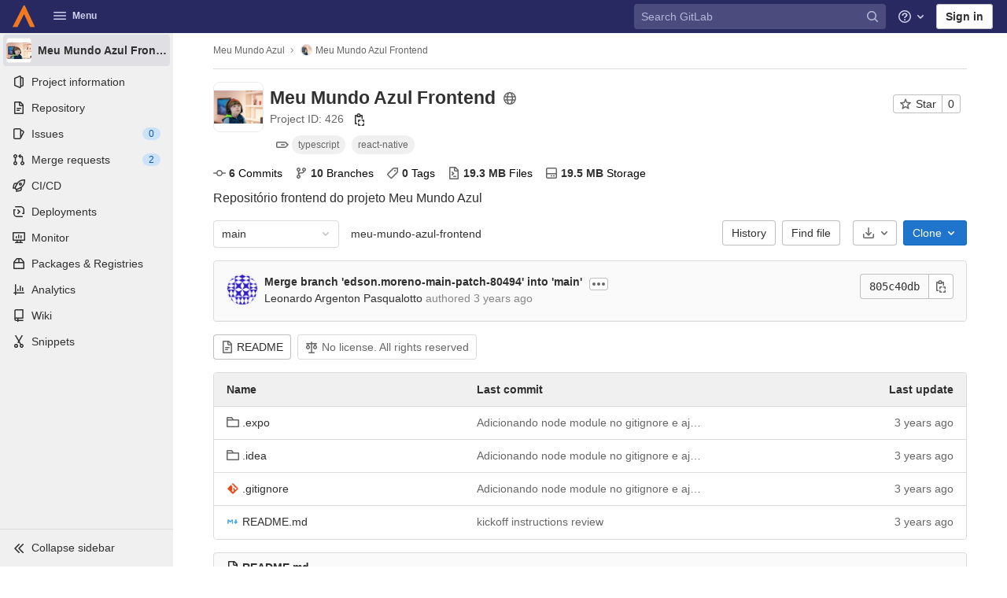

--- FILE ---
content_type: text/javascript; charset=utf-8
request_url: https://tools.ages.pucrs.br/assets/webpack/hello.abd2f264.chunk.js
body_size: 393
content:
(this.webpackJsonp=this.webpackJsonp||[]).push([[344],{Hzfv:function(e,t,o){"use strict";o.r(t),o.d(t,"logHello",(function(){return b}));var i=o("t9l/");const n=String.fromCodePoint(129309),s=String.fromCodePoint(128270),a=String.fromCodePoint(128640),b=function(){var e;console.log(`%c${Object(i.f)("HelloMessage|Welcome to GitLab!")}%c\n\n${Object(i.f)("HelloMessage|Does this page need fixes or improvements? Open an issue or contribute a merge request to help make GitLab more lovable. At GitLab, everyone can contribute!")}\n\n${Object(i.g)(Object(i.f)("HelloMessage|%{handshake_emoji} Contribute to GitLab: %{contribute_link}"),{handshake_emoji:`${n}`,contribute_link:"https://about.gitlab.com/community/contribute/"})}\n${Object(i.g)(Object(i.f)("HelloMessage|%{magnifier_emoji} Create a new GitLab issue: %{new_issue_link}"),{magnifier_emoji:`${s}`,new_issue_link:"https://gitlab.com/gitlab-org/gitlab/-/issues/new"})}\n${null!==(e=window.gon)&&void 0!==e&&e.dot_com?`${Object(i.g)(Object(i.f)("HelloMessage|%{rocket_emoji} We like your curiosity! Help us improve GitLab by joining the team: %{jobs_page_link}"),{rocket_emoji:`${a}`,jobs_page_link:"https://about.gitlab.com/jobs/"})}`:""}`,"padding-top: 0.5em; font-size: 2em;","padding-bottom: 0.5em;")}}}]);
//# sourceMappingURL=hello.abd2f264.chunk.js.map

--- FILE ---
content_type: text/javascript; charset=utf-8
request_url: https://tools.ages.pucrs.br/assets/webpack/MrPopoverBundle.32885ebb.chunk.js
body_size: 6814
content:
(this.webpackJsonp=this.webpackJsonp||[]).push([[331,670],{"43WD":function(e,t,n){"use strict";n.d(t,"a",(function(){return l}));var i,r,o,a=n("oj/M"),s=n("mphk");class l{static fetchRequestDetails(e,t){return s.a.get(e,{params:{request_id:t}})}static registerInterceptor(e,t){return l.interceptor=function(n){const[i,r,o]=l.callbackParams(n,e);return i&&t(r,o),n},s.a.interceptors.response.use(l.interceptor)}static removeInterceptor(){s.a.interceptors.response.eject(l.interceptor),l.interceptor=null}static callbackParams(e,t){var n;const i=e.headers&&e.headers["x-request-id"],r=null===(n=e.config)||void 0===n?void 0:n.url,o=e.headers&&Object(a.E)(e.headers["x-gitlab-from-cache"]);return[r!==t&&Boolean(i)&&!o,i,r]}}o=null,(r="interceptor")in(i=l)?Object.defineProperty(i,r,{value:o,enumerable:!0,configurable:!0,writable:!0}):i[r]=o},BLrG:function(e,t,n){"use strict";var i=n("U1Ws");t.a={methods:{timeFormatted:e=>Object(i.r)().format(e),tooltipTitle:e=>Object(i.h)(e),durationTimeFormatted(e){const t=new Date(1e3*e);let n=t.getUTCHours(),i=t.getUTCMinutes(),r=t.getSeconds();return n<10&&(n=`0${n}`),i<10&&(i=`0${i}`),r<10&&(r=`0${r}`),`${n}:${i}:${r}`}}}},BXVB:function(e,t){var n={kind:"Document",definitions:[{kind:"OperationDefinition",operation:"query",name:{kind:"Name",value:"mergeRequest"},variableDefinitions:[{kind:"VariableDefinition",variable:{kind:"Variable",name:{kind:"Name",value:"projectPath"}},type:{kind:"NonNullType",type:{kind:"NamedType",name:{kind:"Name",value:"ID"}}},directives:[]},{kind:"VariableDefinition",variable:{kind:"Variable",name:{kind:"Name",value:"mergeRequestIID"}},type:{kind:"NonNullType",type:{kind:"NamedType",name:{kind:"Name",value:"String"}}},directives:[]}],directives:[],selectionSet:{kind:"SelectionSet",selections:[{kind:"Field",name:{kind:"Name",value:"project"},arguments:[{kind:"Argument",name:{kind:"Name",value:"fullPath"},value:{kind:"Variable",name:{kind:"Name",value:"projectPath"}}}],directives:[],selectionSet:{kind:"SelectionSet",selections:[{kind:"Field",name:{kind:"Name",value:"id"},arguments:[],directives:[]},{kind:"Field",name:{kind:"Name",value:"mergeRequest"},arguments:[{kind:"Argument",name:{kind:"Name",value:"iid"},value:{kind:"Variable",name:{kind:"Name",value:"mergeRequestIID"}}}],directives:[],selectionSet:{kind:"SelectionSet",selections:[{kind:"Field",name:{kind:"Name",value:"id"},arguments:[],directives:[]},{kind:"Field",name:{kind:"Name",value:"title"},arguments:[],directives:[]},{kind:"Field",name:{kind:"Name",value:"createdAt"},arguments:[],directives:[]},{kind:"Field",name:{kind:"Name",value:"state"},arguments:[],directives:[]},{kind:"Field",name:{kind:"Name",value:"headPipeline"},arguments:[],directives:[],selectionSet:{kind:"SelectionSet",selections:[{kind:"Field",name:{kind:"Name",value:"id"},arguments:[],directives:[]},{kind:"Field",name:{kind:"Name",value:"detailedStatus"},arguments:[],directives:[],selectionSet:{kind:"SelectionSet",selections:[{kind:"Field",name:{kind:"Name",value:"id"},arguments:[],directives:[]},{kind:"Field",name:{kind:"Name",value:"icon"},arguments:[],directives:[]},{kind:"Field",name:{kind:"Name",value:"group"},arguments:[],directives:[]}]}}]}}]}}]}}]}}],loc:{start:0,end:332}};n.loc.source={body:"query mergeRequest($projectPath: ID!, $mergeRequestIID: String!) {\n  project(fullPath: $projectPath) {\n    id\n    mergeRequest(iid: $mergeRequestIID) {\n      id\n      title\n      createdAt\n      state\n      headPipeline {\n        id\n        detailedStatus {\n          id\n          icon\n          group\n        }\n      }\n    }\n  }\n}\n",name:"GraphQL request",locationOffset:{line:1,column:1}};var i={};function r(e,t){for(var n=0;n<e.definitions.length;n++){var i=e.definitions[n];if(i.name&&i.name.value==t)return i}}n.definitions.forEach((function(e){if(e.name){var t=new Set;!function e(t,n){if("FragmentSpread"===t.kind)n.add(t.name.value);else if("VariableDefinition"===t.kind){var i=t.type;"NamedType"===i.kind&&n.add(i.name.value)}t.selectionSet&&t.selectionSet.selections.forEach((function(t){e(t,n)})),t.variableDefinitions&&t.variableDefinitions.forEach((function(t){e(t,n)})),t.definitions&&t.definitions.forEach((function(t){e(t,n)}))}(e,t),i[e.name.value]=t}})),e.exports=n,e.exports.mergeRequest=function(e,t){var n={kind:e.kind,definitions:[r(e,t)]};e.hasOwnProperty("loc")&&(n.loc=e.loc);var o=i[t]||new Set,a=new Set,s=new Set;for(o.forEach((function(e){s.add(e)}));s.size>0;){var l=s;s=new Set,l.forEach((function(e){a.has(e)||(a.add(e),(i[e]||new Set).forEach((function(e){s.add(e)})))}))}return a.forEach((function(t){var i=r(e,t);i&&n.definitions.push(i)})),n}(n,"mergeRequest")},IPTs:function(e){e.exports=JSON.parse('{"AlertManagementIntegration":["AlertManagementHttpIntegration","AlertManagementPrometheusIntegration"],"CurrentUserTodos":["BoardEpic","Design","Epic","EpicIssue","Issue","MergeRequest"],"DependencyLinkMetadata":["NugetDependencyLinkMetadata"],"DesignFields":["Design","DesignAtVersion"],"Entry":["Blob","Submodule","TreeEntry"],"Eventable":["BoardEpic","Epic"],"Issuable":["Epic","Issue","MergeRequest"],"JobNeedUnion":["CiBuildNeed","CiJob"],"MemberInterface":["GroupMember","ProjectMember"],"NoteableInterface":["AlertManagementAlert","BoardEpic","Design","Epic","EpicIssue","Issue","MergeRequest","Snippet","Vulnerability"],"NoteableType":["Design","Issue","MergeRequest"],"OrchestrationPolicy":["ScanExecutionPolicy","ScanResultPolicy"],"PackageFileMetadata":["ConanFileMetadata","HelmFileMetadata"],"PackageMetadata":["ComposerMetadata","ConanMetadata","MavenMetadata","NugetMetadata","PypiMetadata"],"ResolvableInterface":["Discussion","Note"],"Service":["BaseService","JiraService"],"TimeboxReportInterface":["Iteration","Milestone"],"User":["MergeRequestAssignee","MergeRequestReviewer","UserCore"],"VulnerabilityDetail":["VulnerabilityDetailBase","VulnerabilityDetailBoolean","VulnerabilityDetailCode","VulnerabilityDetailCommit","VulnerabilityDetailDiff","VulnerabilityDetailFileLocation","VulnerabilityDetailInt","VulnerabilityDetailList","VulnerabilityDetailMarkdown","VulnerabilityDetailModuleLocation","VulnerabilityDetailTable","VulnerabilityDetailText","VulnerabilityDetailUrl"],"VulnerabilityLocation":["VulnerabilityLocationClusterImageScanning","VulnerabilityLocationContainerScanning","VulnerabilityLocationCoverageFuzzing","VulnerabilityLocationDast","VulnerabilityLocationDependencyScanning","VulnerabilityLocationGeneric","VulnerabilityLocationSast","VulnerabilityLocationSecretDetection"]}')},J4Fn:function(e,t,n){"use strict";var i=n("6IRw");const r={props:{lines:{type:Number,required:!1,default:3,validator:e=>e>0&&e<4}},computed:{lineClasses(){return new Array(this.lines).fill().map((e,t)=>`skeleton-line-${t+1}`)}}};const o=n.n(i)()({render:function(){var e=this.$createElement,t=this._self._c||e;return t("div",{staticClass:"animation-container"},this._l(this.lineClasses,(function(e,n){return t("div",{key:n,class:e})})),0)},staticRenderFns:[]},void 0,r,void 0,!1,void 0,!1,void 0,void 0,void 0);t.a=o},Ng9o:function(e,t,n){"use strict";var i=n("H8gz");const r=[8,12,16,18,24,32,48,72];var o={components:{GlIcon:i.a},props:{status:{type:Object,required:!0},size:{type:Number,required:!1,default:16,validator:e=>r.includes(e)},borderless:{type:Boolean,required:!1,default:!1},cssClasses:{type:String,required:!1,default:""}},computed:{cssClass(){const e=this.status.group;return`ci-status-icon ci-status-icon-${e} js-ci-status-icon-${e}`},icon(){return this.borderless?`${this.status.icon}_borderless`:this.status.icon}}},a=n("bPvS"),s=Object(a.a)(o,(function(){var e=this.$createElement,t=this._self._c||e;return t("span",{class:this.cssClass},[t("gl-icon",{class:this.cssClasses,attrs:{name:this.icon,size:this.size,"aria-label":this.status.icon}})],1)}),[],!1,null,null,null);t.a=s.exports},tyWb:function(e,t,n){"use strict";n.r(t);var i=n("q+nE"),r=n("EfTh"),o=n("voi4"),a=n("KFH7"),s=n("J4Fn"),l=n("Ng9o"),c=n("BLrG"),u=n("t9l/");const d="merged",p="closed",m={merged:Object(u.a)("Merged"),closed:Object(u.a)("Closed"),open:Object(u.a)("Open")};var h=n("BXVB"),g=n.n(h),f={name:"MRPopover",components:{GlPopover:a.a,GlSkeletonLoading:s.a,CiIcon:l.a},mixins:[c.a],props:{target:{type:HTMLAnchorElement,required:!0},projectPath:{type:String,required:!0},mergeRequestIID:{type:String,required:!0},mergeRequestTitle:{type:String,required:!0}},data:()=>({mergeRequest:{}}),computed:{detailedStatus(){return this.mergeRequest.headPipeline&&this.mergeRequest.headPipeline.detailedStatus},formattedTime(){return this.timeFormatted(this.mergeRequest.createdAt)},statusBoxClass(){switch(this.mergeRequest.state){case d:return"status-box-mr-merged";case p:return"status-box-closed";default:return"status-box-open"}},stateHumanName(){switch(this.mergeRequest.state){case d:return m.merged;case p:return m.closed;default:return m.open}},title(){var e;return(null===(e=this.mergeRequest)||void 0===e?void 0:e.title)||this.mergeRequestTitle},showDetails(){return Object.keys(this.mergeRequest).length>0}},apollo:{mergeRequest:{query:g.a,update:function(e){return e.project.mergeRequest},variables(){const{projectPath:e,mergeRequestIID:t}=this;return{projectPath:e,mergeRequestIID:t}}}}},v=n("bPvS"),b=Object(v.a)(f,(function(){var e=this,t=e.$createElement,n=e._self._c||t;return n("gl-popover",{attrs:{target:e.target,boundary:"viewport",placement:"top",show:""}},[n("div",{staticClass:"mr-popover"},[e.$apollo.queries.mergeRequest.loading?n("div",[n("gl-skeleton-loading",{staticClass:"animation-container-small mt-1",attrs:{lines:1}})],1):e.showDetails?n("div",{staticClass:"d-flex align-items-center justify-content-between"},[n("div",{staticClass:"d-inline-flex align-items-center"},[n("div",{class:"issuable-status-box status-box "+e.statusBoxClass},[e._v("\n          "+e._s(e.stateHumanName)+"\n        ")]),e._v(" "),n("span",{staticClass:"gl-text-secondary"},[e._v("Opened "),n("time",{domProps:{textContent:e._s(e.formattedTime)}})])]),e._v(" "),e.detailedStatus?n("ci-icon",{attrs:{status:e.detailedStatus}}):e._e()],1):e._e(),e._v(" "),e.$apollo.queries.mergeRequest.loading?e._e():n("h5",{staticClass:"my-2"},[e._v(e._s(e.title))]),e._v(" "),n("div",{staticClass:"gl-text-secondary"},[e._v("\n      "+e._s(e.projectPath+"!"+e.mergeRequestIID)+"\n    ")])])])}),[],!1,null,null,null).exports;let y,k;const C=function(e){let{target:t}=e;t.removeEventListener("mouseleave",C),k&&clearTimeout(k),y&&(y.$destroy(),y=null)};t.default=function(e){const t=e||[...document.querySelectorAll(".gfm-merge_request")];if(t.length>0){i.default.use(r.default);const e=new r.default({defaultClient:Object(o.default)()}),n="data-mr-listener-added";t.forEach((function(t){const{projectPath:r,mrTitle:o,iid:a}=t.dataset;!t.getAttribute(n)&&r&&o&&a&&(t.addEventListener("mouseenter",function(e){let{apolloProvider:t,projectPath:n,mrTitle:r,iid:o}=e;return function(e){let{target:a}=e;a.addEventListener("mouseleave",C),k=setTimeout((function(){const e=i.default.extend(b);(y=new e({propsData:{target:a,projectPath:n,mergeRequestIID:o,mergeRequestTitle:r},apolloProvider:t})).$mount()}),200)}}({apolloProvider:e,projectPath:r,mrTitle:o,iid:a})),t.setAttribute(n,!0))}))}}},voi4:function(e,t,n){"use strict";n.r(t),n.d(t,"fetchPolicies",(function(){return j})),n.d(t,"typePolicies",(function(){return _})),n.d(t,"stripWhitespaceFromQuery",(function(){return V}));n("AfGZ");var i=n("/NAD"),r=n("YTUa"),o=n("MsML"),a=n("19ol"),s=n("KaZ4");const l=function(){return(new Date).getTime()},c=function(e){return(l()-e)/1e3};class u{constructor(e){this.visibilityDidChange=this.visibilityDidChange.bind(this),this.connection=e,this.reconnectAttempts=0}start(){this.isRunning()||(this.startedAt=l(),delete this.stoppedAt,this.startPolling(),addEventListener("visibilitychange",this.visibilityDidChange),s.logger.log(`ConnectionMonitor started. stale threshold = ${this.constructor.staleThreshold} s`))}stop(){this.isRunning()&&(this.stoppedAt=l(),this.stopPolling(),removeEventListener("visibilitychange",this.visibilityDidChange),s.logger.log("ConnectionMonitor stopped"))}isRunning(){return this.startedAt&&!this.stoppedAt}recordPing(){this.pingedAt=l()}recordConnect(){this.reconnectAttempts=0,this.recordPing(),delete this.disconnectedAt,s.logger.log("ConnectionMonitor recorded connect")}recordDisconnect(){this.disconnectedAt=l(),s.logger.log("ConnectionMonitor recorded disconnect")}startPolling(){this.stopPolling(),this.poll()}stopPolling(){clearTimeout(this.pollTimeout)}poll(){var e=this;this.pollTimeout=setTimeout((function(){e.reconnectIfStale(),e.poll()}),this.getPollInterval())}getPollInterval(){const{staleThreshold:e,reconnectionBackoffRate:t}=this.constructor;return 1e3*e*(1+t)**Math.min(this.reconnectAttempts,10)*(1+(0===this.reconnectAttempts?1:t)*Math.random())}reconnectIfStale(){this.connectionIsStale()&&(s.logger.log(`ConnectionMonitor detected stale connection. reconnectAttempts = ${this.reconnectAttempts}, time stale = ${c(this.refreshedAt)} s, stale threshold = ${this.constructor.staleThreshold} s`),this.reconnectAttempts+=1,this.disconnectedRecently()?s.logger.log(`ConnectionMonitor skipping reopening recent disconnect. time disconnected = ${c(this.disconnectedAt)} s`):(s.logger.log("ConnectionMonitor reopening"),this.connection.reopen()))}get refreshedAt(){return this.pingedAt?this.pingedAt:this.startedAt}connectionIsStale(){return c(this.refreshedAt)>this.constructor.staleThreshold}disconnectedRecently(){return this.disconnectedAt&&c(this.disconnectedAt)<this.constructor.staleThreshold}visibilityDidChange(){var e=this;"visible"===document.visibilityState&&setTimeout((function(){!e.connectionIsStale()&&e.connection.isOpen()||(s.logger.log(`ConnectionMonitor reopening stale connection on visibilitychange. visibilityState = ${document.visibilityState}`),e.connection.reopen())}),200)}}u.staleThreshold=6,u.reconnectionBackoffRate=.15;var d=u;const p=Object(s.createConsumer)();p.connection&&(p.connection.monitor=new d(p.connection));var m=p,h=n("wC1f");class g extends i.ApolloLink{request(e){return new i.Observable((function(t){const n=m.subscriptions.create({channel:"GraphqlChannel",query:e.query?Object(a.a)(e.query):null,variables:e.variables,operationName:e.operationName,nonce:Object(h.a)()[0]},{received(e){e.errors?t.error(e.errors):e.result&&t.next(e.result),e.more||t.complete()}});return{unsubscribe(){n.unsubscribe()}}}))}}const f=new i.ApolloLink((function(e,t){return t(e).flatMap((function(r){const{errors:o=[]}=r,a=o.find((function(e){var t;return null==e?void 0:null===(t=e.extensions)||void 0===t?void 0:t.needs_captcha_response}));if(a){const r=a.extensions.captcha_site_key,o=a.extensions.spam_log_id;return new i.Observable((function(i){n.e(872).then(n.bind(null,"xV3j")).then((function(e){let{waitForCaptchaToBeSolved:t}=e;return t(r)})).then((function(n){e.setContext({headers:{"X-GitLab-Captcha-Response":n,"X-GitLab-Spam-Log-Id":o}}),t(e).subscribe(i)})).catch((function(e){i.error(e),i.complete()}))}))}return i.Observable.of(r)}))}));var v=n("IPTs"),b=(n("N8nX"),n("OZcL"),n("x5O4"),n("lxnW"),n("5sVn"),n("4xRc"),n("LM9r"),n("51O6"),n("une/"),n("Kypc"),n("yt6R"),n("6v3E"),n("RsOv"),n("3mMT")),y=n.n(b),k=n("pY+i"),C=n.n(k),q=n("mqnC");const S=function(e){return y()(e,(function(e){return void 0!==e}))},D=function(){let e=arguments.length>0&&void 0!==arguments[0]?arguments[0]:{},t=arguments.length>1&&void 0!==arguments[1]?arguments[1]:{};return C()(S(e),S(t))};class A extends i.ApolloLink{constructor(){var e;super(),this.startupCalls=new Map,this.parseStartupCalls((null===(e=window.gl)||void 0===e?void 0:e.startup_graphql_calls)||[])}parseStartupCalls(e){var t=this;e.forEach((function(e){var n,i,r,o;const{query:a,variables:s,fetchCall:l}=e,c=null===(n=Object(q.a)(a))||void 0===n?void 0:null===(i=n.definitions)||void 0===i?void 0:null===(r=i.find((function(e){return"OperationDefinition"===e.kind})))||void 0===r?void 0:null===(o=r.name)||void 0===o?void 0:o.value;c&&t.startupCalls.set(c,{variables:s,fetchCall:l})}))}disable(){this.request=A.noopRequest,this.startupCalls=null}request(e,t){if(this.startupCalls&&0===this.startupCalls.size)return this.disable(),t(e);const{operationName:n}=e;if(!this.startupCalls.has(n))return t(e);const{variables:r,fetchCall:o}=this.startupCalls.get(n);return this.startupCalls.delete(n),D(r,e.variables)?new i.Observable((function(n){o.then((function(t){if(!t.ok)throw new Error("fetchCall failed");return e.setContext({response:t}),t.json()})).then((function(e){if(e&&(e.errors||!e.data))throw new Error("Received GraphQL error");n.next(e),n.complete()})).catch((function(){t(e).subscribe({next:function(e){n.next(e)},error:function(e){n.error(e)},complete:n.complete.bind(n)})}))})):t(e)}}var R,w,P;P=function(e,t){return t(e)},(w="noopRequest")in(R=A)?Object.defineProperty(R,w,{value:P,enumerable:!0,configurable:!0,writable:!0}):R[w]=P;var I=n("AFSh"),M=n("yYHy"),N=n("43WD"),T=n("odYa");const x=n.n(T)()((function(){const{feature_category:e}=gon;return e?new i.ApolloLink((function(t,n){return t.setContext((function(t){let{headers:n={}}=t;return{headers:{...n,"x-gitlab-feature-category":e}}})),n(t)})):null}));var O=n("eLEC"),E=n("AZK4");const L=function(){return Object(O.a)((function(e){let{networkError:t}=e;if(t&&Object(E.a)())return new i.Observable((function(){}))}))},j={CACHE_FIRST:"cache-first",CACHE_AND_NETWORK:"cache-and-network",NETWORK_ONLY:"network-only",NO_CACHE:"no-cache",CACHE_ONLY:"cache-only"},_={Repository:{merge:!0},UserPermissions:{merge:!0},MergeRequestPermissions:{merge:!0},ContainerRepositoryConnection:{merge:!0},TimelogConnection:{merge:!0},BranchList:{merge:!0},InstanceSecurityDashboard:{merge:!0},PipelinePermissions:{merge:!0},DesignCollection:{merge:!0}},V=function(e,t){const[n,i]=e.split(t);if(!i)return e;const r=decodeURIComponent(i),o=Object(M.B)(r);if(!o.query)return e;const a=o.query.split(/\s+|\n/).join(" ").trim();return o.query=a,`${t}?${Object(M.A)(o)}`},F=[];let $=0;Object.defineProperty(window,"pendingApolloRequests",{get:()=>F.reduce((function(e,t){var n,i;return e+((null==t?void 0:null===(n=t.queryManager)||void 0===n?void 0:null===(i=n.inFlightLinkObservables)||void 0===i?void 0:i.size)||0)}),$)});t.default=function(){let e=arguments.length>0&&void 0!==arguments[0]?arguments[0]:{},t=arguments.length>1&&void 0!==arguments[1]?arguments[1]:{};const{baseUrl:n,batchMax:a=10,cacheConfig:s,fetchPolicy:l=j.CACHE_FIRST,typeDefs:c,path:u="/api/graphql",useGet:d=!1}=t;let p=null,m=`${gon.relative_url_root||""}${u}`;n&&(m=`${n}${m}`.replace(/\/{3,}/g,"/"));const h={uri:m,headers:{[I.a.headerKey]:I.a.token},credentials:"same-origin",batchMax:a},b=function(e,t){return fetch(V(e,m),t)},y=i.ApolloLink.split((function(){return d}),new i.HttpLink({...h,fetch:b}),new r.a(h)),k=i.ApolloLink.split((function(e){return e.getContext().hasUpload||e.getContext().isSingleRequest}),Object(o.createUploadLink)(h)),C=new i.ApolloLink((function(e,t){return t(e).map((function(t){const n=e.getContext().response;return N.a.interceptor&&N.a.interceptor({config:{url:n.url},headers:{"x-request-id":n.headers.get("x-request-id"),"x-gitlab-from-cache":n.headers.get("x-gitlab-from-cache")}}),t}))})),q=function(e){let{query:{definitions:t}}=e;return t.some((function(e){let{kind:t,operation:n}=e;return"OperationDefinition"===t&&"subscription"===n}))},S=function(e){var t;return((null==e?void 0:null===(t=e.query)||void 0===t?void 0:t.definitions)||[]).some((function(e){return"mutation"===e.operation}))},D=new i.ApolloLink((function(e,t){return S(e)&&($+=1),t(e).map((function(t){return S(e)&&($-=1),t}))})),R=i.ApolloLink.split(q,new g,i.ApolloLink.from([L(),x(),D,C,new A,f,k,y].filter(Boolean)));return p=new i.ApolloClient({typeDefs:c,link:R,cache:new i.InMemoryCache({typePolicies:_,possibleTypes:v,...s}),resolvers:e,defaultOptions:{query:{fetchPolicy:l}}}),F.push(p),p}},wC1f:function(e,t,n){"use strict";n.d(t,"a",(function(){return d}));var i=n("SEpv"),r=n.n(i),o=n("psuT"),a=n("DsFU"),s=n.n(a),l=n("aiA4");function c(){let e;for(var t=arguments.length,n=new Array(t),i=0;i<t;i++)n[i]=arguments[i];return e=n.length?function(e){return e.reduce((function(t,n,i){let o=0;return Number.isInteger(n)?o=n:r()(n)&&(o=s()(n)),t+(e.length-i)*o}),0)}(n):Math.floor(1e15*Math.random()),new o.a(e)}function u(e){const t=[];for(let n=0;n<=3;n+=1){const n=new ArrayBuffer(4),i=new DataView(n);i.setUint32(0,e.randomNumber()),t.push(i.getUint8(0),i.getUint8(1),i.getUint8(2),i.getUint8(3))}return t}function d(){let{seeds:e=[],count:t=1}=arguments.length>0&&void 0!==arguments[0]?arguments[0]:{};const n=c(...e);return Array(t).fill(0).map((function(){return Object(l.a)({random:u(n)})}))}}}]);
//# sourceMappingURL=MrPopoverBundle.32885ebb.chunk.js.map

--- FILE ---
content_type: text/javascript; charset=utf-8
request_url: https://tools.ages.pucrs.br/assets/webpack/commons-pages.projects.blob.show-pages.projects.show-pages.projects.tree.show.0727e399.chunk.js
body_size: 13902
content:
(this.webpackJsonp=this.webpackJsonp||[]).push([[84],{"+Q53":function(e,t,i){"use strict";i.d(t,"a",(function(){return n})),i.d(t,"b",(function(){return a}));i("AfGZ");const n=function(e,t,i){if(!e)return void(document.title=`${i} · GitLab`);const n=e.replace(/^\//,""),a=""===n;document.title=`${a?"Files":n} · ${t} · ${i} · GitLab`};function a(e){let t=arguments.length>1&&void 0!==arguments[1]?arguments[1]:document;const{title:i=""}=t,n=i.split(" · ");n.length>1&&(n[1]=e,t.title=n.join(" · "))}},"+tbm":function(e,t,i){"use strict";var n=i("RlQ7"),a=i.n(n),r=i("zLBL"),o=i("cuRJ"),l=i("0D0c"),s=i("lfTn"),d=i("wEa+"),c=i("teVv"),u=i("mphk"),p=i("oj/M"),m=i("t9l/"),h=i("yYHy"),f=i("Zxcm"),g=i("e9rI"),v=i("n5eU"),b=i.n(v),k=i("G00o"),y=i("ZplN"),w=i("lT7T"),_=i("tXCq"),S=i("tSMP"),F=i("oSqs"),P=i("meSH"),E=i("wHz9"),B=i("AFSh"),T=i("iIJD");const j=function(e){let{value:t,required:i=!0,skipValidation:n=!1}=e;return{value:t,required:i,state:!!n||null,feedback:null}};var I={csrf:B.a,components:{GlModal:w.a,GlFormGroup:_.a,GlFormInput:S.a,GlFormTextarea:F.a,GlToggle:P.a,GlForm:E.a},i18n:{PRIMARY_OPTIONS_TEXT:Object(m.a)("Delete file"),SECONDARY_OPTIONS_TEXT:k.m,COMMIT_LABEL:k.b,TARGET_BRANCH_LABEL:k.n,TOGGLE_CREATE_MR_LABEL:k.p,COMMIT_MESSAGE_HINT:Object(m.a)("Try to keep the first line under 52 characters and the others under 72.")},directives:{validation:Object(T.a)()},props:{modalId:{type:String,required:!0},modalTitle:{type:String,required:!0},deletePath:{type:String,required:!0},commitMessage:{type:String,required:!0},targetBranch:{type:String,required:!0},originalBranch:{type:String,required:!0},canPushCode:{type:Boolean,required:!0},canPushToBranch:{type:Boolean,required:!0},emptyRepo:{type:Boolean,required:!0}},data(){return{loading:!1,createNewMr:!0,error:"",form:{state:!1,showValidation:!1,fields:{commit_message:j({value:this.commitMessage}),branch_name:j({value:this.targetBranch})}}}},computed:{primaryOptions(){return{text:this.$options.i18n.PRIMARY_OPTIONS_TEXT,attributes:[{variant:"danger",loading:this.loading,disabled:this.loading||!this.form.state}]}},cancelOptions(){return{text:this.$options.i18n.SECONDARY_OPTIONS_TEXT,attributes:[{disabled:this.loading}]}},showCreateNewMrToggle(){return this.canPushCode&&this.form.fields.branch_name.value!==this.originalBranch},formCompleted(){return this.form.fields.commit_message.value&&this.form.fields.branch_name.value},showHint(){const e=this.form.fields.commit_message.value.trim().split("\n"),[t,...i]=e,n=t.length>k.d,a=Boolean(i.length)&&i.some((function(e){return e.length>k.c}));return!this.form.fields.commit_message.feedback&&(n||a)}},methods:{show(){this.$refs[this.modalId].show()},submitForm(e){e.preventDefault(),this.form.showValidation=!0,this.form.state&&(this.loading=!0,this.form.showValidation=!1,this.$refs.form.$el.submit())}}},N=i("bPvS"),q=Object(N.a)(I,(function(){var e=this,t=e.$createElement,i=e._self._c||t;return i("gl-modal",e._b({ref:e.modalId,attrs:{"data-testid":"modal-delete","modal-id":e.modalId,title:e.modalTitle,"action-primary":e.primaryOptions,"action-cancel":e.cancelOptions},on:{primary:e.submitForm}},"gl-modal",e.$attrs,!1),[i("gl-form",{ref:"form",attrs:{novalidate:"",action:e.deletePath,method:"post"}},[i("input",{attrs:{type:"hidden",name:"_method",value:"delete"}}),e._v(" "),i("input",{attrs:{type:"hidden",name:"authenticity_token"},domProps:{value:e.$options.csrf.token}}),e._v(" "),e.emptyRepo?[i("input",{staticClass:"js-branch-name",attrs:{type:"hidden",name:"branch_name"},domProps:{value:e.originalBranch}})]:[i("input",{attrs:{type:"hidden",name:"original_branch"},domProps:{value:e.originalBranch}}),e._v(" "),e.createNewMr||!e.canPushToBranch?i("input",{attrs:{type:"hidden",name:"create_merge_request",value:"1"}}):e._e(),e._v(" "),i("gl-form-group",{attrs:{label:e.$options.i18n.COMMIT_LABEL,"label-for":"commit_message","invalid-feedback":e.form.fields.commit_message.feedback}},[i("gl-form-textarea",{directives:[{name:"validation",rawName:"v-validation:[form.showValidation]",arg:e.form.showValidation}],attrs:{name:"commit_message","data-qa-selector":"commit_message_field",state:e.form.fields.commit_message.state,disabled:e.loading,required:""},model:{value:e.form.fields.commit_message.value,callback:function(t){e.$set(e.form.fields.commit_message,"value",t)},expression:"form.fields['commit_message'].value"}}),e._v(" "),e.showHint?i("p",{staticClass:"form-text gl-text-gray-600",attrs:{"data-testid":"hint"}},[e._v("\n          "+e._s(e.$options.i18n.COMMIT_MESSAGE_HINT)+"\n        ")]):e._e()],1),e._v(" "),e.canPushCode?i("gl-form-group",{attrs:{label:e.$options.i18n.TARGET_BRANCH_LABEL,"label-for":"branch_name","invalid-feedback":e.form.fields.branch_name.feedback}},[i("gl-form-input",{directives:[{name:"validation",rawName:"v-validation:[form.showValidation]",arg:e.form.showValidation}],attrs:{state:e.form.fields.branch_name.state,disabled:e.loading,name:"branch_name",required:""},model:{value:e.form.fields.branch_name.value,callback:function(t){e.$set(e.form.fields.branch_name,"value",t)},expression:"form.fields['branch_name'].value"}})],1):e._e(),e._v(" "),e.showCreateNewMrToggle?i("gl-toggle",{attrs:{disabled:e.loading,label:e.$options.i18n.TOGGLE_CREATE_MR_LABEL},model:{value:e.createNewMr,callback:function(t){e.createNewMr=t},expression:"createNewMr"}}):e._e()]],2)],1)}),[],!1,null,null,null).exports,x=i("j3oG"),O={i18n:{replace:Object(m.a)("Replace"),replacePrimaryBtnText:Object(m.a)("Replace file"),delete:Object(m.a)("Delete")},components:{GlButtonGroup:y.a,GlButton:o.a,UploadBlobModal:x.a,DeleteBlobModal:q,LockButton:function(){return i.e(7).then(i.bind(null,"zcEJ"))}},mixins:[g.a,Object(f.a)()],inject:{targetBranch:{default:""},originalBranch:{default:""}},props:{name:{type:String,required:!0},path:{type:String,required:!0},replacePath:{type:String,required:!0},deletePath:{type:String,required:!0},canPushCode:{type:Boolean,required:!0},canPushToBranch:{type:Boolean,required:!0},emptyRepo:{type:Boolean,required:!0},projectPath:{type:String,required:!0},isLocked:{type:Boolean,required:!0},canLock:{type:Boolean,required:!0},showForkSuggestion:{type:Boolean,required:!0}},computed:{replaceModalId:()=>a()("replace-modal"),replaceModalTitle(){return Object(m.g)(Object(m.a)("Replace %{name}"),{name:this.name})},deleteModalId:()=>a()("delete-modal"),deleteModalTitle(){return Object(m.g)(Object(m.a)("Delete %{name}"),{name:this.name})},lockBtnQASelector(){return this.canLock?"lock_button":"disabled_lock_button"}},methods:{showModal(e){this.showForkSuggestion?this.$emit("fork"):this.$refs[e].show()}}},C=Object(N.a)(O,(function(){var e=this,t=e.$createElement,i=e._self._c||t;return i("div",{staticClass:"gl-mr-3"},[i("gl-button-group",[e.glFeatures.fileLocks?i("lock-button",{attrs:{name:e.name,path:e.path,"project-path":e.projectPath,"is-locked":e.isLocked,"can-lock":e.canLock,"data-testid":"lock","data-qa-selector":e.lockBtnQASelector}}):e._e(),e._v(" "),i("gl-button",{attrs:{"data-testid":"replace"},on:{click:function(t){return e.showModal(e.replaceModalId)}}},[e._v("\n      "+e._s(e.$options.i18n.replace)+"\n    ")]),e._v(" "),i("gl-button",{attrs:{"data-testid":"delete"},on:{click:function(t){return e.showModal(e.deleteModalId)}}},[e._v("\n      "+e._s(e.$options.i18n.delete)+"\n    ")])],1),e._v(" "),i("upload-blob-modal",{ref:e.replaceModalId,attrs:{"modal-id":e.replaceModalId,"modal-title":e.replaceModalTitle,"commit-message":e.replaceModalTitle,"target-branch":e.targetBranch||e.ref,"original-branch":e.originalBranch||e.ref,"can-push-code":e.canPushCode,path:e.path,"replace-path":e.replacePath,"primary-btn-text":e.$options.i18n.replacePrimaryBtnText}}),e._v(" "),i("delete-blob-modal",{ref:e.deleteModalId,attrs:{"modal-id":e.deleteModalId,"modal-title":e.deleteModalTitle,"delete-path":e.deletePath,"commit-message":e.deleteModalTitle,"target-branch":e.targetBranch||e.ref,"original-branch":e.originalBranch||e.ref,"can-push-code":e.canPushCode,"can-push-to-branch":e.canPushToBranch,"empty-repo":e.emptyRepo}})],1)}),[],!1,null,null,null).exports,M=i("6+hW"),L={i18n:{edit:Object(m.a)("Edit"),webIde:Object(m.a)("Web IDE")},components:{GlButton:o.a,WebIdeLink:M.a},mixins:[Object(f.a)()],props:{showEditButton:{type:Boolean,required:!0},editPath:{type:String,required:!0},webIdePath:{type:String,required:!0},needsToFork:{type:Boolean,required:!1,default:!1}},methods:{onEdit(e){this.$emit("edit",e)}}},A=Object(N.a)(L,(function(){var e=this,t=e.$createElement,i=e._self._c||t;return e.glFeatures.consolidatedEditButton?i("web-ide-link",{staticClass:"gl-mr-3",attrs:{"show-edit-button":e.showEditButton,"edit-url":e.editPath,"web-ide-url":e.webIdePath,"needs-to-fork":e.needsToFork,"is-blob":!0,"disable-fork-modal":""},on:{edit:e.onEdit}}):i("div",[e.showEditButton?i("gl-button",{staticClass:"gl-mr-2",attrs:{category:"primary",variant:"confirm","data-testid":"edit"},on:{click:function(t){return e.onEdit("simple")}}},[e._v("\n    "+e._s(e.$options.i18n.edit)+"\n  ")]):e._e(),e._v(" "),i("gl-button",{staticClass:"gl-mr-3",attrs:{category:"primary",variant:"confirm","data-testid":"web-ide"},on:{click:function(t){return e.onEdit("ide")}}},[e._v("\n    "+e._s(e.$options.i18n.webIde)+"\n  ")])],1)}),[],!1,null,null,null).exports,R={i18n:{message:Object(m.a)("You can’t edit files directly in this project. Fork this project and submit a merge request with your changes."),fork:Object(m.a)("Fork"),cancel:Object(m.a)("Cancel")},components:{GlButton:o.a},props:{forkPath:{type:String,required:!0}}},D=Object(N.a)(R,(function(){var e=this,t=e.$createElement,i=e._self._c||t;return i("div",{staticClass:"gl-display-flex gl-justify-content-end gl-align-items-center gl-bg-gray-10 gl-px-5 gl-py-2 gl-border-1 gl-border-b-solid gl-border-gray-100"},[i("span",{staticClass:"gl-mr-6",attrs:{"data-testid":"message"}},[e._v(e._s(e.$options.i18n.message))]),e._v(" "),i("gl-button",{staticClass:"gl-mr-3",attrs:{category:"secondary",variant:"confirm","data-method":"post",href:e.forkPath,"data-testid":"fork"}},[e._v("\n    "+e._s(e.$options.i18n.fork)+"\n  ")]),e._v(" "),i("gl-button",{attrs:{"data-testid":"cancel"},on:{click:function(t){return e.$emit("cancel")}}},[e._v("\n    "+e._s(e.$options.i18n.cancel)+"\n  ")])],1)}),[],!1,null,null,null).exports;const G={download:function(){return i.e(959).then(i.bind(null,"g8b8"))},image:function(){return i.e(961).then(i.bind(null,"2Rfw"))},video:function(){return i.e(963).then(i.bind(null,"1SZ7"))},empty:function(){return i.e(960).then(i.bind(null,"oLpO"))},text:function(){return i.e(683).then(i.bind(null,"loHi"))},pdf:function(){return Promise.all([i.e(39),i.e(71),i.e(93),i.e(324),i.e(659)]).then(i.bind(null,"yfSM"))},lfs:function(){return i.e(962).then(i.bind(null,"8W0c"))}};var V={i18n:{pipelineEditor:Object(m.a)("Pipeline Editor")},components:{BlobHeader:s.a,BlobEdit:A,BlobButtonGroup:C,BlobContent:l.a,GlLoadingIcon:r.a,GlButton:o.a,ForkSuggestion:D},mixins:[g.a,Object(f.a)()],inject:{originalBranch:{default:""}},apollo:{project:{query:b.a,variables(){return{projectPath:this.projectPath,filePath:this.path,ref:this.originalBranch||this.ref,shouldFetchRawText:Boolean(this.glFeatures.highlightJs)}},result(){this.switchViewer(this.hasRichViewer?d.g:d.i)},error(){this.displayError()}}},provide:()=>({blobHash:a()()}),props:{path:{type:String,required:!0},projectPath:{type:String,required:!0}},data:()=>({forkTarget:null,legacyRichViewer:null,legacySimpleViewer:null,isBinary:!1,isLoadingLegacyViewer:!1,activeViewerType:d.i,project:k.e}),computed:{isLoggedIn:()=>Object(p.z)(),isLoading(){return this.$apollo.queries.project.loading},isBinaryFileType(){var e;return this.isBinary||(null===(e=this.blobInfo.simpleViewer)||void 0===e?void 0:e.fileType)!==k.o},blobInfo(){var e,t,i;return((null===(e=this.project)||void 0===e?void 0:null===(t=e.repository)||void 0===t?void 0:null===(i=t.blobs)||void 0===i?void 0:i.nodes)||[])[0]||{}},viewer(){const{richViewer:e,simpleViewer:t}=this.blobInfo;return this.activeViewerType===d.g?e:t},hasRichViewer(){return Boolean(this.blobInfo.richViewer)},hasRenderError(){return Boolean(this.viewer.renderError)},blobViewer(){const{fileType:e}=this.viewer;return this.shouldLoadLegacyViewer?null:function(e,t){let i=G[e];return!i&&t&&(i=G.lfs),i}(e,this.isUsingLfs)},shouldLoadLegacyViewer(){return this.viewer.fileType===k.o&&!this.glFeatures.highlightJs},legacyViewerLoaded(){return this.activeViewerType===d.i&&this.legacySimpleViewer||this.activeViewerType===d.g&&this.legacyRichViewer},canLock(){var e;const{pushCode:t,downloadCode:i}=this.project.userPermissions,n=null===(e=window.gon)||void 0===e?void 0:e.current_username;return(!this.pathLockedByUser||this.pathLockedByUser.username===n)&&(t&&i)},pathLockedByUser(){var e,t,i=this;const n=null===(e=this.project)||void 0===e?void 0:null===(t=e.pathLocks)||void 0===t?void 0:t.nodes.find((function(e){return e.path===i.path}));return n?n.user:null},showForkSuggestion(){const{createMergeRequestIn:e,forkProject:t}=this.project.userPermissions,{canModifyBlob:i}=this.blobInfo;return this.isLoggedIn&&!i&&e&&t},forkPath(){return"ide"===this.forkTarget?this.blobInfo.ideForkAndEditPath:this.blobInfo.forkAndEditPath},isUsingLfs(){return this.blobInfo.storedExternally&&this.blobInfo.externalStorage===k.g}},methods:{loadLegacyViewer(){var e=this;if(this.legacyViewerLoaded)return;const t=this.activeViewerType;this.isLoadingLegacyViewer=!0,u.a.get(`${this.blobInfo.webPath}?format=json&viewer=${t}`).then((function(i){let{data:{html:n,binary:a}}=i;t===d.i?e.legacySimpleViewer=n:e.legacyRichViewer=n,e.isBinary=a,e.isLoadingLegacyViewer=!1})).catch((function(){return e.displayError()}))},displayError(){Object(c.f)({message:Object(m.a)("An error occurred while loading the file. Please try again.")})},switchViewer(e){this.activeViewerType=e||d.i,this.blobViewer||this.loadLegacyViewer()},editBlob(e){if(this.showForkSuggestion)return void this.setForkTarget(e);const{ideEditPath:t,editBlobPath:i}=this.blobInfo;Object(h.C)("ide"===e?t:i)},setForkTarget(e){this.forkTarget=e}}},$=Object(N.a)(V,(function(){var e=this,t=e.$createElement,i=e._self._c||t;return i("div",[e.isLoading?i("gl-loading-icon",{attrs:{size:"sm"}}):e._e(),e._v(" "),e.blobInfo&&!e.isLoading?i("div",{staticClass:"file-holder"},[i("blob-header",{attrs:{blob:e.blobInfo,"hide-viewer-switcher":!e.hasRichViewer||e.isBinaryFileType||e.isUsingLfs,"is-binary":e.isBinaryFileType,"active-viewer-type":e.viewer.type,"has-render-error":e.hasRenderError,"show-path":!1},on:{"viewer-changed":e.switchViewer},scopedSlots:e._u([{key:"actions",fn:function(){return[e.blobInfo.archived?e._e():i("blob-edit",{attrs:{"show-edit-button":!e.isBinaryFileType,"edit-path":e.blobInfo.editBlobPath,"web-ide-path":e.blobInfo.ideEditPath,"needs-to-fork":e.showForkSuggestion},on:{edit:e.editBlob}}),e._v(" "),e.blobInfo.pipelineEditorPath?i("gl-button",{staticClass:"gl-mr-3",attrs:{category:"secondary",variant:"confirm","data-testid":"pipeline-editor",href:e.blobInfo.pipelineEditorPath}},[e._v("\n          "+e._s(e.$options.i18n.pipelineEditor)+"\n        ")]):e._e(),e._v(" "),e.isLoggedIn&&!e.blobInfo.archived?i("blob-button-group",{attrs:{path:e.path,name:e.blobInfo.name,"replace-path":e.blobInfo.replacePath,"delete-path":e.blobInfo.webPath,"can-push-code":e.project.userPermissions.pushCode,"can-push-to-branch":e.blobInfo.canCurrentUserPushToBranch,"empty-repo":e.project.repository.empty,"project-path":e.projectPath,"is-locked":Boolean(e.pathLockedByUser),"can-lock":e.canLock,"show-fork-suggestion":e.showForkSuggestion},on:{fork:function(t){return e.setForkTarget("ide")}}}):e._e()]},proxy:!0}],null,!1,1847327799)}),e._v(" "),e.forkTarget&&e.showForkSuggestion?i("fork-suggestion",{attrs:{"fork-path":e.forkPath},on:{cancel:function(t){return e.setForkTarget(null)}}}):e._e(),e._v(" "),e.blobViewer?i(e.blobViewer,{tag:"component",staticClass:"blob-viewer",attrs:{blob:e.blobInfo}}):i("blob-content",{staticClass:"js-syntax-highlight",attrs:{"rich-viewer":e.legacyRichViewer,blob:e.blobInfo,content:e.legacySimpleViewer,"is-raw-content":!0,"active-viewer":e.viewer,"hide-line-numbers":!0,loading:e.isLoadingLegacyViewer}})],1):e._e()],1)}),[],!1,null,null,null);t.a=$.exports},"3Dr1":function(e,t,i){"use strict";var n=i("SYh6");t.a=Object(n.a)()},"57Zq":function(e,t){var i={kind:"Document",definitions:[{kind:"OperationDefinition",operation:"query",name:{kind:"Name",value:"getRef"},variableDefinitions:[],directives:[],selectionSet:{kind:"SelectionSet",selections:[{kind:"Field",name:{kind:"Name",value:"ref"},arguments:[],directives:[{kind:"Directive",name:{kind:"Name",value:"client"},arguments:[]}]},{kind:"Field",name:{kind:"Name",value:"escapedRef"},arguments:[],directives:[{kind:"Directive",name:{kind:"Name",value:"client"},arguments:[]}]}]}}],loc:{start:0,end:52}};i.loc.source={body:"query getRef {\n  ref @client\n  escapedRef @client\n}\n",name:"GraphQL request",locationOffset:{line:1,column:1}};var n={};function a(e,t){for(var i=0;i<e.definitions.length;i++){var n=e.definitions[i];if(n.name&&n.name.value==t)return n}}i.definitions.forEach((function(e){if(e.name){var t=new Set;!function e(t,i){if("FragmentSpread"===t.kind)i.add(t.name.value);else if("VariableDefinition"===t.kind){var n=t.type;"NamedType"===n.kind&&i.add(n.name.value)}t.selectionSet&&t.selectionSet.selections.forEach((function(t){e(t,i)})),t.variableDefinitions&&t.variableDefinitions.forEach((function(t){e(t,i)})),t.definitions&&t.definitions.forEach((function(t){e(t,i)}))}(e,t),n[e.name.value]=t}})),e.exports=i,e.exports.getRef=function(e,t){var i={kind:e.kind,definitions:[a(e,t)]};e.hasOwnProperty("loc")&&(i.loc=e.loc);var r=n[t]||new Set,o=new Set,l=new Set;for(r.forEach((function(e){l.add(e)}));l.size>0;){var s=l;l=new Set,s.forEach((function(e){o.has(e)||(o.add(e),(n[e]||new Set).forEach((function(e){l.add(e)})))}))}return o.forEach((function(t){var n=a(e,t);n&&i.definitions.push(n)})),i}(i,"getRef")},"6+hW":function(e,t,i){"use strict";var n=i("lT7T"),a=i("nPFI"),r=i("u1ru"),o=i("t9l/"),l=i("PgGf"),s=i("j8Yr");const d={btnText:Object(o.a)("Fork project"),title:Object(o.a)("Fork project?"),message:Object(o.a)("You can’t edit files directly in this project. Fork this project and submit a merge request with your changes.")};var c={name:"ConfirmForkModal",components:{GlModal:n.a},model:{prop:"visible",event:"change"},props:{visible:{type:Boolean,required:!1,default:!1},modalId:{type:String,required:!0},forkPath:{type:String,required:!0}},computed:{btnActions(){return{cancel:{text:Object(o.a)("Cancel")},primary:{text:this.$options.i18n.btnText,attributes:{href:this.forkPath,variant:"confirm","data-qa-selector":"fork_project_button","data-method":"post"}}}}},i18n:d},u=i("bPvS"),p=Object(u.a)(c,(function(){var e=this,t=e.$createElement,i=e._self._c||t;return i("gl-modal",{attrs:{visible:e.visible,"data-qa-selector":"confirm_fork_modal","modal-id":e.modalId,title:e.$options.i18n.title,"action-primary":e.btnActions.primary,"action-cancel":e.btnActions.cancel},on:{change:function(t){return e.$emit("change",t)}}},[i("p",[e._v(e._s(e.$options.i18n.message))])])}),[],!1,null,null,null).exports;var m={components:{ActionsButton:l.a,LocalStorageSync:s.a,GlModal:n.a,GlSprintf:a.a,GlLink:r.a,ConfirmForkModal:p},i18n:{modal:{title:Object(o.a)("Enable Gitpod?"),content:Object(o.f)("Gitpod|To use Gitpod you must first enable the feature in the integrations section of your %{linkStart}user preferences%{linkEnd}."),actionCancelText:Object(o.a)("Cancel"),actionPrimaryText:Object(o.a)("Enable Gitpod")}},props:{isFork:{type:Boolean,required:!1,default:!1},needsToFork:{type:Boolean,required:!1,default:!1},gitpodEnabled:{type:Boolean,required:!1,default:!1},isBlob:{type:Boolean,required:!1,default:!1},showEditButton:{type:Boolean,required:!1,default:!0},showWebIdeButton:{type:Boolean,required:!1,default:!0},showGitpodButton:{type:Boolean,required:!1,default:!1},userPreferencesGitpodPath:{type:String,required:!1,default:""},userProfileEnableGitpodPath:{type:String,required:!1,default:""},editUrl:{type:String,required:!1,default:""},webIdeUrl:{type:String,required:!1,default:""},webIdeText:{type:String,required:!1,default:""},gitpodUrl:{type:String,required:!1,default:""},gitpodText:{type:String,required:!1,default:""},disableForkModal:{type:Boolean,required:!1,default:!1},forkPath:{type:String,required:!1,default:""},forkModalId:{type:String,required:!1,default:""}},data:()=>({selection:"webide",showEnableGitpodModal:!1,showForkModal:!1}),computed:{actions(){return[this.webIdeAction,this.editAction,this.gitpodAction].filter((function(e){return e}))},editAction(){var e=this;if(!this.showEditButton)return null;const t=this.needsToFork?{href:"#modal-confirm-fork-edit",handle:function(){e.disableForkModal?e.$emit("edit","simple"):e.showModal("showForkModal")}}:{href:this.editUrl};return{key:"edit",text:Object(o.a)("Edit"),secondaryText:Object(o.a)("Edit this file only."),tooltip:"",attrs:{"data-qa-selector":"edit_button","data-track-action":"click_consolidated_edit","data-track-label":"edit"},...t}},webIdeActionText(){return this.webIdeText?this.webIdeText:this.isBlob?Object(o.a)("Edit in Web IDE"):this.isFork?Object(o.a)("Edit fork in Web IDE"):Object(o.a)("Web IDE")},webIdeAction(){var e=this;if(!this.showWebIdeButton)return null;const t=this.needsToFork?{href:"#modal-confirm-fork-webide",handle:function(){e.disableForkModal?e.$emit("edit","ide"):e.showModal("showForkModal")}}:{href:this.webIdeUrl};return{key:"webide",text:this.webIdeActionText,secondaryText:Object(o.a)("Quickly and easily edit multiple files in your project."),tooltip:"",attrs:{"data-qa-selector":"web_ide_button","data-track-action":"click_consolidated_edit_ide","data-track-label":"web_ide"},...t}},gitpodActionText(){return this.gitpodText||Object(o.a)("Gitpod")},computedShowGitpodButton(){return this.showGitpodButton&&this.userPreferencesGitpodPath&&this.userProfileEnableGitpodPath},gitpodAction(){var e=this;if(!this.computedShowGitpodButton)return null;const t=this.gitpodEnabled?{href:this.gitpodUrl}:{handle:function(){e.showModal("showEnableGitpodModal")}},i=Object(o.a)("Launch a ready-to-code development environment for your project.");return{key:"gitpod",text:this.gitpodActionText,secondaryText:i,tooltip:i,attrs:{"data-qa-selector":"gitpod_button"},...t}},enableGitpodModalProps(){return{"modal-id":"enable-gitpod-modal",size:"sm",title:this.$options.i18n.modal.title,"action-cancel":{text:this.$options.i18n.modal.actionCancelText},"action-primary":{text:this.$options.i18n.modal.actionPrimaryText,attributes:{variant:"confirm",category:"primary",href:this.userProfileEnableGitpodPath,"data-method":"put"}}}}},methods:{select(e){this.selection=e},showModal(e){this[e]=!0}}},h=Object(u.a)(m,(function(){var e=this,t=e.$createElement,i=e._self._c||t;return i("div",{staticClass:"gl-sm-ml-3"},[i("actions-button",{attrs:{actions:e.actions,"selected-key":e.selection,variant:e.isBlob?"info":"default",category:e.isBlob?"primary":"secondary"},on:{select:e.select}}),e._v(" "),i("local-storage-sync",{attrs:{"storage-key":"gl-web-ide-button-selected",value:e.selection},on:{input:e.select}}),e._v(" "),e.computedShowGitpodButton&&!e.gitpodEnabled?i("gl-modal",e._b({model:{value:e.showEnableGitpodModal,callback:function(t){e.showEnableGitpodModal=t},expression:"showEnableGitpodModal"}},"gl-modal",e.enableGitpodModalProps,!1),[i("gl-sprintf",{attrs:{message:e.$options.i18n.modal.content},scopedSlots:e._u([{key:"link",fn:function(t){var n=t.content;return[i("gl-link",{attrs:{href:e.userPreferencesGitpodPath}},[e._v(e._s(n))])]}}],null,!1,2377202603)})],1):e._e(),e._v(" "),e.showWebIdeButton||e.showEditButton?i("confirm-fork-modal",{attrs:{"modal-id":e.forkModalId,"fork-path":e.forkPath},model:{value:e.showForkModal,callback:function(t){e.showForkModal=t},expression:"showForkModal"}}):e._e()],1)}),[],!1,null,null,null);t.a=h.exports},"65S1":function(e,t,i){"use strict";i.r(t);var n=i("q+nE"),a=i("oj/M"),r=i("yYHy"),o=i("6+hW");t.default=function(e){let{el:t,router:i}=e;if(!t)return;const{projectPath:l,ref:s,isBlob:d,webIdeUrl:c,...u}=Object(a.h)(JSON.parse(t.dataset.options));new n.default({el:t,router:i,render(e){var t;return e(o.a,{props:{isBlob:d,webIdeUrl:d?c:Object(r.N)(Object(r.y)("/",l,"edit",s,"-",(null===(t=this.$route)||void 0===t?void 0:t.params.path)||"","/")),...u}})}})}},"9Ku8":function(e,t,i){"use strict";i.d(t,"a",(function(){return n}));i("XmK6");function n(){const{url:e}=gon.sourcegraph||{};if(!e)return;const t=new URL("/assets/webpack/sourcegraph/0.0.60/",window.location.href),i=new URL("scripts/integration.bundle.js",t).href;window.SOURCEGRAPH_ASSETS_URL=t.href,window.SOURCEGRAPH_URL=e,window.SOURCEGRAPH_INTEGRATION="gitlab-integration",function(e){const t=document.createElement("script");t.type="application/javascript",t.src=e,t.defer=!0,document.head.appendChild(t)}(i)}},G00o:function(e,t,i){"use strict";i.d(t,"r",(function(){return a})),i.d(t,"s",(function(){return r})),i.d(t,"q",(function(){return o})),i.d(t,"a",(function(){return l})),i.d(t,"m",(function(){return s})),i.d(t,"b",(function(){return d})),i.d(t,"n",(function(){return c})),i.d(t,"p",(function(){return u})),i.d(t,"i",(function(){return p})),i.d(t,"d",(function(){return m})),i.d(t,"c",(function(){return h})),i.d(t,"h",(function(){return f})),i.d(t,"f",(function(){return g})),i.d(t,"j",(function(){return v})),i.d(t,"k",(function(){return b})),i.d(t,"l",(function(){return k})),i.d(t,"e",(function(){return y})),i.d(t,"o",(function(){return w})),i.d(t,"g",(function(){return _}));var n=i("t9l/");const a=1e3,r=100,o=a/r,l=25,s=Object(n.a)("Cancel"),d=Object(n.a)("Commit message"),c=Object(n.a)("Target branch"),u=Object(n.a)("Start a new merge request with these changes"),p=Object(n.a)("GitLab will create a branch in your fork and start a merge request."),m=52,h=72,f="limit-container-width",g=Object(n.a)("An error occurred while fetching commit data."),v=1e7,b=50,k=150,y={userPermissions:{pushCode:!1,downloadCode:!1,createMergeRequestIn:!1,forkProject:!1},pathLocks:{nodes:[]},repository:{empty:!0,blobs:{nodes:[{name:"",size:"",rawTextBlob:"",type:"",fileType:"",tooLarge:!1,path:"",editBlobPath:"",ideEditPath:"",forkAndEditPath:"",ideForkAndEditPath:"",storedExternally:!1,externalStorage:"",environmentFormattedExternalUrl:"",environmentExternalUrlForRouteMap:"",canModifyBlob:!1,canCurrentUserPushToBranch:!1,archived:!1,rawPath:"",externalStorageUrl:"",replacePath:"",pipelineEditorPath:"",deletePath:"",simpleViewer:{},richViewer:null,webPath:""}]}}},w="text",_="lfs"},LT1q:function(e,t,i){"use strict";i.d(t,"k",(function(){return n})),i.d(t,"l",(function(){return a})),i.d(t,"z",(function(){return r})),i.d(t,"y",(function(){return o})),i.d(t,"x",(function(){return l})),i.d(t,"A",(function(){return s})),i.d(t,"B",(function(){return d})),i.d(t,"K",(function(){return c})),i.d(t,"L",(function(){return u})),i.d(t,"N",(function(){return p})),i.d(t,"M",(function(){return m})),i.d(t,"D",(function(){return h})),i.d(t,"C",(function(){return f})),i.d(t,"H",(function(){return g})),i.d(t,"G",(function(){return v})),i.d(t,"F",(function(){return b})),i.d(t,"E",(function(){return k})),i.d(t,"J",(function(){return y})),i.d(t,"I",(function(){return w})),i.d(t,"T",(function(){return _})),i.d(t,"S",(function(){return S})),i.d(t,"P",(function(){return F})),i.d(t,"R",(function(){return P})),i.d(t,"O",(function(){return E})),i.d(t,"U",(function(){return B})),i.d(t,"Q",(function(){return T})),i.d(t,"g",(function(){return j})),i.d(t,"f",(function(){return I})),i.d(t,"e",(function(){return N})),i.d(t,"h",(function(){return q})),i.d(t,"d",(function(){return x})),i.d(t,"j",(function(){return O})),i.d(t,"i",(function(){return C})),i.d(t,"o",(function(){return M})),i.d(t,"n",(function(){return L})),i.d(t,"p",(function(){return A})),i.d(t,"r",(function(){return R})),i.d(t,"q",(function(){return D})),i.d(t,"m",(function(){return G})),i.d(t,"u",(function(){return V})),i.d(t,"v",(function(){return $})),i.d(t,"t",(function(){return U})),i.d(t,"s",(function(){return z})),i.d(t,"w",(function(){return H})),i.d(t,"b",(function(){return W})),i.d(t,"c",(function(){return J})),i.d(t,"a",(function(){return Y}));const n="mark",a="measure",r="snippet-view-app-start",o="snippet-edit-app-start",l="snippet-blobs-content-finished",s="snippet-blobs-content",d="webide-app-start",c="webide-file-clicked",u="webide-file-finished",p="webide-init-editor-start",m="webide-init-editor-finish",h="webide-getBranchData-start",f="webide-getBranchData-finish",g="webide-getFileData-start",v="webide-getFileData-finish",b="webide-getFiles-start",k="webide-getFiles-finish",y="webide-getProjectData-start",w="webide-getProjectData-finish",_="webide-file-loading-after-interaction",S="WebIDE: Project data",F="WebIDE: Branch data",P="WebIDE: File data",E="WebIDE: Before Vue app",B="WebIDE: Repo Editor",T="WebIDE: Fetch Files",j="mr-diffs-mark-file-tree-start",I="mr-diffs-mark-file-tree-end",N="mr-diffs-mark-diff-files-start",q="mr-diffs-mark-first-diff-file-shown",x="mr-diffs-mark-diff-files-end",O="mr-diffs-measure-file-tree-done",C="mr-diffs-measure-diff-files-done",M="pipelines-detail-links-mark-calculate-start",L="pipelines-detail-links-mark-calculate-end",A="Pipelines Detail Graph: Links Calculation",R="pipeline_graph_link_calculation_duration_seconds",D="pipeline_graph_links_total",G="pipeline_graph_links_per_job_ratio",V="blobviewer-load-viewer-start",$="blobviewer-switch-to-viewerr-start",U="blobviewer-load-viewer-finish",z="Repository File Viewer: loading the viewer",H="Repository File Viewer: switching the viewer",W="design-app-start",J="Design Management: Before the Vue app",Y="Design Management: Single image preview"},Ng9o:function(e,t,i){"use strict";var n=i("H8gz");const a=[8,12,16,18,24,32,48,72];var r={components:{GlIcon:n.a},props:{status:{type:Object,required:!0},size:{type:Number,required:!1,default:16,validator:e=>a.includes(e)},borderless:{type:Boolean,required:!1,default:!1},cssClasses:{type:String,required:!1,default:""}},computed:{cssClass(){const e=this.status.group;return`ci-status-icon ci-status-icon-${e} js-ci-status-icon-${e}`},icon(){return this.borderless?`${this.status.icon}_borderless`:this.status.icon}}},o=i("bPvS"),l=Object(o.a)(r,(function(){var e=this.$createElement,t=this._self._c||e;return t("span",{class:this.cssClass},[t("gl-icon",{class:this.cssClasses,attrs:{name:this.icon,size:this.size,"aria-label":this.status.icon}})],1)}),[],!1,null,null,null);t.a=l.exports},PF3F:function(e,t){var i={kind:"Document",definitions:[{kind:"FragmentDefinition",name:{kind:"Name",value:"ProjectPathLocksFragment"},typeCondition:{kind:"NamedType",name:{kind:"Name",value:"Project"}},directives:[],selectionSet:{kind:"SelectionSet",selections:[{kind:"Field",name:{kind:"Name",value:"id"},arguments:[],directives:[]}]}}],loc:{start:0,end:54}};i.loc.source={body:"fragment ProjectPathLocksFragment on Project {\n  id\n}\n",name:"GraphQL request",locationOffset:{line:1,column:1}};e.exports=i},PgGf:function(e,t,i){"use strict";var n=i("OkMp"),a=i("0X+3"),r=i("OqKX"),o=i("cuRJ"),l=i("ly/8"),s={components:{GlDropdown:n.a,GlDropdownItem:a.a,GlDropdownDivider:r.a,GlButton:o.a},directives:{GlTooltip:l.a},props:{actions:{type:Array,required:!0},selectedKey:{type:String,required:!1,default:""},category:{type:String,required:!1,default:"secondary"},variant:{type:String,required:!1,default:"default"}},computed:{hasMultipleActions(){return this.actions.length>1},selectedAction(){var e=this;return this.actions.find((function(t){return t.key===e.selectedKey}))||this.actions[0]}},methods:{handleItemClick(e){this.$emit("select",e.key)},handleClick(e,t){var i;return null===(i=e.handle)||void 0===i?void 0:i.call(e,t)}}},d=i("bPvS"),c=Object(d.a)(s,(function(){var e=this,t=e.$createElement,i=e._self._c||t;return e.hasMultipleActions?i("gl-dropdown",{directives:[{name:"gl-tooltip",rawName:"v-gl-tooltip",value:e.selectedAction.tooltip,expression:"selectedAction.tooltip"}],attrs:{text:e.selectedAction.text,"split-href":e.selectedAction.href,variant:e.variant,category:e.category,split:"","data-qa-selector":"action_dropdown"},on:{click:function(t){return e.handleClick(e.selectedAction,t)}},scopedSlots:e._u([{key:"button-content",fn:function(){return[i("span",e._b({staticClass:"gl-new-dropdown-button-text"},"span",e.selectedAction.attrs,!1),[e._v("\n      "+e._s(e.selectedAction.text)+"\n    ")])]},proxy:!0}],null,!1,3318786724)},[e._v(" "),e._l(e.actions,(function(t,n){return[i("gl-dropdown-item",{key:t.key,attrs:{"is-check-item":!0,"is-checked":t.key===e.selectedAction.key,"secondary-text":t.secondaryText,"data-qa-selector":t.key+"_menu_item","data-testid":"action_"+t.key},on:{click:function(i){return e.handleItemClick(t)}}},[i("span",{staticClass:"gl-font-weight-bold"},[e._v(e._s(t.text))])]),e._v(" "),n!=e.actions.length-1?i("gl-dropdown-divider",{key:t.key+"_divider"}):e._e()]}))],2):e.selectedAction?i("gl-button",e._b({directives:[{name:"gl-tooltip",rawName:"v-gl-tooltip",value:e.selectedAction.tooltip,expression:"selectedAction.tooltip"}],attrs:{variant:e.variant,category:e.category,href:e.selectedAction.href},on:{click:function(t){return e.handleClick(e.selectedAction,t)}}},"gl-button",e.selectedAction.attrs,!1),[e._v("\n  "+e._s(e.selectedAction.text)+"\n")]):e._e()}),[],!1,null,null,null);t.a=c.exports},e9rI:function(e,t,i){"use strict";var n=i("57Zq"),a=i.n(n);t.a={apollo:{ref:{query:a.a,manual:!0,result(e){let{data:t,loading:i}=e;t&&!i&&(this.ref=t.ref,this.escapedRef=t.escapedRef)}}},data:()=>({ref:"",escapedRef:""})}},iAc6:function(e,t,i){"use strict";var n=i("H8gz"),a=i("u1ru"),r=i("nPFI"),o=i("t9l/");const l="image/*",s=/image\/.+/;var d={components:{GlIcon:n.a,GlLink:a.a,GlSprintf:r.a},props:{displayAsCard:{type:Boolean,required:!1,default:!1},enableDragBehavior:{type:Boolean,required:!1,default:!1},dropToStartMessage:{type:String,required:!1,default:Object(o.a)("Drop your files to start your upload.")},isFileValid:{type:Function,required:!1,default:function(e){let{type:t}=e;return(t.match(s)||[]).length>0}},validFileMimetypes:{type:Array,required:!1,default:function(){return[l]}},singleFileSelection:{type:Boolean,required:!1,default:!1},inputFieldName:{type:String,required:!1,default:"upload_file"},shouldUpdateInputOnFileDrop:{type:Boolean,required:!1,default:!1}},data:()=>({dragCounter:0,isDragDataValid:!0}),computed:{dragging(){return 0!==this.dragCounter},iconStyles(){return{size:this.displayAsCard?24:16,class:this.displayAsCard?"gl-mb-2":"gl-mr-3 gl-text-gray-500"}},validMimeTypeString(){return this.validFileMimetypes.join()}},methods:{isValidUpload(e){return e.every(this.isFileValid)},isValidDragDataType(e){let{dataTransfer:t}=e;return Boolean(t&&t.types.some((function(e){return"Files"===e})))},ondrop(e){let{dataTransfer:t={}}=e;if(this.dragCounter=0,!this.isDragDataValid)return;const{files:i}=t;if(this.isValidUpload(Array.from(i))){if(this.shouldUpdateInputOnFileDrop){if(this.singleFileSelection&&i.length>1)return void this.$emit("error");this.$refs.fileUpload.files=i}this.$emit("change",this.singleFileSelection?i[0]:i)}else this.$emit("error")},ondragenter(e){this.dragCounter+=1,this.isDragDataValid=this.isValidDragDataType(e)},ondragleave(){this.dragCounter-=1},openFileUpload(){this.$refs.fileUpload.click()},onFileInputChange(e){this.$emit("change",this.singleFileSelection?e.target.files[0]:e.target.files)}}},c=i("bPvS"),u=Object(c.a)(d,(function(){var e=this,t=e.$createElement,i=e._self._c||t;return i("div",{staticClass:"gl-w-full gl-relative",on:{dragstart:function(e){e.preventDefault(),e.stopPropagation()},dragend:function(e){e.preventDefault(),e.stopPropagation()},dragover:function(e){e.preventDefault(),e.stopPropagation()},dragenter:function(t){return t.preventDefault(),t.stopPropagation(),e.ondragenter(t)},dragleave:function(t){return t.preventDefault(),t.stopPropagation(),e.ondragleave(t)},drop:function(t){return t.preventDefault(),t.stopPropagation(),e.ondrop(t)}}},[e._t("default",[i("button",{staticClass:"card upload-dropzone-card upload-dropzone-border gl-w-full gl-h-full gl-align-items-center gl-justify-content-center gl-p-3",attrs:{type:"button"},on:{click:e.openFileUpload}},[i("div",{staticClass:"gl-display-flex gl-align-items-center gl-justify-content-center gl-text-center",class:{"gl-flex-direction-column":e.displayAsCard},attrs:{"data-testid":"dropzone-area"}},[i("gl-icon",{class:e.iconStyles.class,attrs:{name:"upload",size:e.iconStyles.size}}),e._v(" "),i("p",{staticClass:"gl-mb-0",attrs:{"data-testid":"upload-text"}},[e._t("upload-text",[i("gl-sprintf",{attrs:{message:e.singleFileSelection?e.__("Drop or %{linkStart}upload%{linkEnd} file to attach"):e.__("Drop or %{linkStart}upload%{linkEnd} files to attach")},scopedSlots:e._u([{key:"link",fn:function(t){var n=t.content;return[i("gl-link",{on:{click:function(t){return t.stopPropagation(),e.openFileUpload(t)}}},[e._v("\n                  "+e._s(n)+"\n                ")])]}}])})],{openFileUpload:e.openFileUpload})],2)],1)]),e._v(" "),i("input",{ref:"fileUpload",staticClass:"hide",attrs:{type:"file",name:e.inputFieldName,accept:e.validFileMimetypes,multiple:!e.singleFileSelection},on:{change:e.onFileInputChange}})]),e._v(" "),i("transition",{attrs:{name:"upload-dropzone-fade"}},[i("div",{directives:[{name:"show",rawName:"v-show",value:e.dragging&&!e.enableDragBehavior,expression:"dragging && !enableDragBehavior"}],staticClass:"card upload-dropzone-border upload-dropzone-overlay gl-w-full gl-h-full gl-absolute gl-display-flex gl-align-items-center gl-justify-content-center gl-p-3 gl-bg-white"},[i("div",{directives:[{name:"show",rawName:"v-show",value:!e.isDragDataValid,expression:"!isDragDataValid"}],staticClass:"mw-50 gl-text-center"},[e._t("invalid-drag-data-slot",[i("h3",{class:{"gl-font-base gl-display-inline":!e.displayAsCard}},[e._v("\n            "+e._s(e.__("Oh no!"))+"\n          ")]),e._v(" "),i("span",[e._v(e._s(e.__("You are trying to upload something other than an image. Please upload a .png, .jpg, .jpeg, .gif, .bmp, .tiff or .ico.")))])])],2),e._v(" "),i("div",{directives:[{name:"show",rawName:"v-show",value:e.isDragDataValid,expression:"isDragDataValid"}],staticClass:"mw-50 gl-text-center"},[e._t("valid-drag-data-slot",[i("h3",{class:{"gl-font-base gl-display-inline":!e.displayAsCard}},[e._v("\n            "+e._s(e.__("Incoming!"))+"\n          ")]),e._v(" "),i("span",[e._v(e._s(e.dropToStartMessage))])])],2)])])],2)}),[],!1,null,null,null);t.a=u.exports},j3oG:function(e,t,i){"use strict";var n=i("lT7T"),a=i("wHz9"),r=i("tXCq"),o=i("tSMP"),l=i("oSqs"),s=i("meSH"),d=i("cuRJ"),c=i("Q04j"),u=i("teVv"),p=i("mphk");const m={"Content-Type":"multipart/form-data"};var h=i("Zi5e"),f=i("yYHy"),g=i("t9l/"),v=i("iAc6"),b=i("G00o");const k=Object(g.a)("Upload file"),y=Object(g.a)("Upload new file"),w=Object(g.a)("Remove file"),_=Object(g.a)("GitLab will create a branch in your fork and start a merge request."),S=Object(g.a)("Error uploading file. Please try again.");var F={components:{GlModal:n.a,GlForm:a.a,GlFormGroup:r.a,GlFormInput:o.a,GlFormTextarea:l.a,GlToggle:s.a,GlButton:d.a,UploadDropzone:v.a,GlAlert:c.a},i18n:{COMMIT_LABEL:b.b,TARGET_BRANCH_LABEL:b.n,TOGGLE_CREATE_MR_LABEL:b.p,REMOVE_FILE_TEXT:w,NEW_BRANCH_IN_FORK:_},props:{modalTitle:{type:String,default:y,required:!1},primaryBtnText:{type:String,default:k,required:!1},modalId:{type:String,required:!0},commitMessage:{type:String,required:!0},targetBranch:{type:String,required:!0},originalBranch:{type:String,required:!0},canPushCode:{type:Boolean,required:!0},path:{type:String,required:!0},replacePath:{type:String,default:null,required:!1}},data(){return{commit:this.commitMessage,target:this.targetBranch,createNewMr:!0,file:null,filePreviewURL:null,fileBinary:null,loading:!1}},computed:{primaryOptions(){return{text:this.primaryBtnText,attributes:[{variant:"confirm",loading:this.loading,disabled:!this.formCompleted||this.loading}]}},cancelOptions(){return{text:b.m,attributes:[{disabled:this.loading}]}},formattedFileSize(){return Object(h.d)(this.file.size)},showCreateNewMrToggle(){return this.canPushCode&&this.target!==this.originalBranch},formCompleted(){return this.file&&this.commit&&this.target}},methods:{show(){this.$refs[this.modalId].show()},setFile(e){var t=this;this.file=e;const i=new FileReader;i.readAsDataURL(this.file),i.onload=function(e){var i;t.filePreviewURL=null===(i=e.target)||void 0===i?void 0:i.result}},removeFile(){this.file=null,this.filePreviewURL=null},submitForm(){return this.replacePath?this.replaceFile():this.uploadFile()},submitRequest(e,t){var i=this;return Object(p.a)({method:e,url:t,data:this.formData(),headers:{...m}}).then((function(e){Object(f.M)(e.data.filePath)})).catch((function(){i.loading=!1,Object(u.f)({message:S})}))},formData(){const e=new FormData;return e.append("branch_name",this.target),e.append("create_merge_request",this.createNewMr),e.append("commit_message",this.commit),e.append("file",this.file),e},replaceFile(){return this.loading=!0,this.submitRequest("put",this.replacePath)},uploadFile(){this.loading=!0;const{$route:{params:{path:e}}}=this,t=Object(f.y)(this.path,e);return this.submitRequest("post",t)}},validFileMimetypes:[]},P=i("bPvS"),E=Object(P.a)(F,(function(){var e=this,t=e.$createElement,i=e._self._c||t;return i("gl-form",[i("gl-modal",{ref:e.modalId,attrs:{"modal-id":e.modalId,title:e.modalTitle,"action-primary":e.primaryOptions,"action-cancel":e.cancelOptions},on:{primary:function(t){return t.preventDefault(),e.submitForm(t)}}},[i("upload-dropzone",{staticClass:"gl-h-200! gl-mb-4",attrs:{"single-file-selection":"","valid-file-mimetypes":e.$options.validFileMimetypes,"is-file-valid":function(){return!0}},on:{change:e.setFile}},[e.file?i("div",{staticClass:"card upload-dropzone-card upload-dropzone-border gl-w-full gl-h-full gl-align-items-center gl-justify-content-center gl-p-3"},[e.filePreviewURL?i("img",{staticClass:"gl-h-11",attrs:{src:e.filePreviewURL}}):e._e(),e._v(" "),i("div",[e._v(e._s(e.formattedFileSize))]),e._v(" "),i("div",[e._v(e._s(e.file.name))]),e._v(" "),i("gl-button",{attrs:{category:"tertiary",variant:"confirm",disabled:e.loading},on:{click:e.removeFile}},[e._v(e._s(e.$options.i18n.REMOVE_FILE_TEXT))])],1):e._e()]),e._v(" "),i("gl-form-group",{attrs:{label:e.$options.i18n.COMMIT_LABEL,"label-for":"commit_message"}},[i("gl-form-textarea",{attrs:{name:"commit_message",disabled:e.loading},model:{value:e.commit,callback:function(t){e.commit=t},expression:"commit"}})],1),e._v(" "),e.canPushCode?i("gl-form-group",{attrs:{label:e.$options.i18n.TARGET_BRANCH_LABEL,"label-for":"branch_name"}},[i("gl-form-input",{attrs:{disabled:e.loading,name:"branch_name"},model:{value:e.target,callback:function(t){e.target=t},expression:"target"}})],1):e._e(),e._v(" "),e.showCreateNewMrToggle?i("gl-toggle",{attrs:{disabled:e.loading,label:e.$options.i18n.TOGGLE_CREATE_MR_LABEL},model:{value:e.createNewMr,callback:function(t){e.createNewMr=t},expression:"createNewMr"}}):e._e(),e._v(" "),e.canPushCode?e._e():i("gl-alert",{staticClass:"gl-mt-3",attrs:{variant:"info",dismissible:!1}},[e._v("\n      "+e._s(e.$options.i18n.NEW_BRANCH_IN_FORK)+"\n    ")])],1)],1)}),[],!1,null,null,null);t.a=E.exports},j8Yr:function(e,t,i){"use strict";var n=i("pY+i"),a=i.n(n),r={props:{storageKey:{type:String,required:!0},value:{type:[String,Number,Boolean,Array,Object],required:!1,default:""},asJson:{type:Boolean,required:!1,default:!1},persist:{type:Boolean,required:!1,default:!0},clear:{type:Boolean,required:!1,default:!1}},watch:{value(e){this.saveValue(this.serialize(e))},clear(e){e&&localStorage.removeItem(this.storageKey)}},mounted(){const{exists:e,value:t}=this.getStorageValue();e&&!a()(t,this.value)&&this.$emit("input",t)},methods:{getStorageValue(){const e=localStorage.getItem(this.storageKey);if(null===e)return{exists:!1};try{return{exists:!0,value:this.deserialize(e)}}catch{return console.warn(`[gitlab] Failed to deserialize value from localStorage (key=${this.storageKey})`,e),{exists:!1}}},saveValue(e){this.persist&&localStorage.setItem(this.storageKey,e)},serialize(e){return this.asJson?JSON.stringify(e):e},deserialize(e){return this.asJson?JSON.parse(e):e}},render(){return this.$slots.default}},o=i("bPvS"),l=Object(o.a)(r,void 0,void 0,!1,null,null,null);t.a=l.exports},meSH:function(e,t,i){"use strict";var n=i("RlQ7"),a=i.n(n),r=i("Fcvx"),o=i("H8gz"),l=i("zLBL"),s=i("6IRw"),d=i.n(s);let c=0;const u={components:{GlIcon:o.a,GlLoadingIcon:l.a},model:{prop:"value",event:"change"},props:{name:{type:String,required:!1,default:null},value:{type:Boolean,required:!1,default:null},disabled:{type:Boolean,required:!1,default:!1},isLoading:{type:Boolean,required:!1,default:!1},label:{type:String,required:!0},help:{type:String,required:!1,default:void 0},labelPosition:{type:String,required:!1,default:"top",validator:e=>Object.values(r.C).includes(e)}},data:()=>({labelId:a()("toggle-label-")}),computed:{icon(){return this.value?"mobile-issue-close":"close"},helpId(){return this.help?`toggle-help-${this.uuid}`:void 0},isChecked(){return this.value?"true":"false"}},beforeCreate(){this.uuid=c,c+=1},methods:{toggleFeature(){this.disabled||this.$emit("change",!this.value)}}};const p=d()({render:function(){var e=this,t=e.$createElement,i=e._self._c||t;return i("div",{staticClass:"gl-toggle-wrapper gl-display-flex gl-flex-direction-column gl-mb-0 gl-w-max-content",class:{"gl-toggle-label-inline":"left"===e.labelPosition,"is-disabled":e.disabled}},[i("span",{staticClass:"gl-toggle-label",class:{"gl-sr-only":"hidden"===e.labelPosition},attrs:{id:e.labelId,"data-testid":"toggle-label"}},[e._t("label",[e._v(e._s(e.label))])],2),e._v(" "),e.name?i("input",{attrs:{name:e.name,type:"hidden"},domProps:{value:e.value}}):e._e(),e._v(" "),i("button",{class:{"gl-toggle":!0,"is-checked":e.value,"is-disabled":e.disabled},attrs:{role:"switch","aria-checked":e.isChecked,"aria-labelledby":e.labelId,"aria-describedby":e.helpId,type:"button"},on:{click:function(t){return t.preventDefault(),e.toggleFeature(t)}}},[e.isLoading?i("gl-loading-icon",{staticClass:"toggle-loading",attrs:{color:"light"}}):i("span",{class:{"toggle-icon":!0,disabled:e.disabled}},[i("gl-icon",{attrs:{name:e.icon,size:16}})],1)],1),e._v(" "),e.help?i("span",{staticClass:"gl-help-label",attrs:{id:e.helpId,"data-testid":"toggle-help"}},[e._t("help",[e._v(e._s(e.help))])],2):e._e()])},staticRenderFns:[]},void 0,u,void 0,!1,void 0,!1,void 0,void 0,void 0);t.a=p},n5eU:function(e,t,i){var n={kind:"Document",definitions:[{kind:"OperationDefinition",operation:"query",name:{kind:"Name",value:"getBlobInfo"},variableDefinitions:[{kind:"VariableDefinition",variable:{kind:"Variable",name:{kind:"Name",value:"projectPath"}},type:{kind:"NonNullType",type:{kind:"NamedType",name:{kind:"Name",value:"ID"}}},directives:[]},{kind:"VariableDefinition",variable:{kind:"Variable",name:{kind:"Name",value:"filePath"}},type:{kind:"NonNullType",type:{kind:"NamedType",name:{kind:"Name",value:"String"}}},directives:[]},{kind:"VariableDefinition",variable:{kind:"Variable",name:{kind:"Name",value:"ref"}},type:{kind:"NonNullType",type:{kind:"NamedType",name:{kind:"Name",value:"String"}}},directives:[]},{kind:"VariableDefinition",variable:{kind:"Variable",name:{kind:"Name",value:"shouldFetchRawText"}},type:{kind:"NonNullType",type:{kind:"NamedType",name:{kind:"Name",value:"Boolean"}}},directives:[]}],directives:[],selectionSet:{kind:"SelectionSet",selections:[{kind:"Field",name:{kind:"Name",value:"project"},arguments:[{kind:"Argument",name:{kind:"Name",value:"fullPath"},value:{kind:"Variable",name:{kind:"Name",value:"projectPath"}}}],directives:[],selectionSet:{kind:"SelectionSet",selections:[{kind:"Field",name:{kind:"Name",value:"userPermissions"},arguments:[],directives:[],selectionSet:{kind:"SelectionSet",selections:[{kind:"Field",name:{kind:"Name",value:"pushCode"},arguments:[],directives:[]},{kind:"Field",name:{kind:"Name",value:"downloadCode"},arguments:[],directives:[]},{kind:"Field",name:{kind:"Name",value:"createMergeRequestIn"},arguments:[],directives:[]},{kind:"Field",name:{kind:"Name",value:"forkProject"},arguments:[],directives:[]}]}},{kind:"FragmentSpread",name:{kind:"Name",value:"ProjectPathLocksFragment"},directives:[]},{kind:"Field",name:{kind:"Name",value:"repository"},arguments:[],directives:[],selectionSet:{kind:"SelectionSet",selections:[{kind:"Field",name:{kind:"Name",value:"empty"},arguments:[],directives:[]},{kind:"Field",name:{kind:"Name",value:"blobs"},arguments:[{kind:"Argument",name:{kind:"Name",value:"paths"},value:{kind:"ListValue",values:[{kind:"Variable",name:{kind:"Name",value:"filePath"}}]}},{kind:"Argument",name:{kind:"Name",value:"ref"},value:{kind:"Variable",name:{kind:"Name",value:"ref"}}}],directives:[],selectionSet:{kind:"SelectionSet",selections:[{kind:"Field",name:{kind:"Name",value:"nodes"},arguments:[],directives:[],selectionSet:{kind:"SelectionSet",selections:[{kind:"Field",name:{kind:"Name",value:"id"},arguments:[],directives:[]},{kind:"Field",name:{kind:"Name",value:"webPath"},arguments:[],directives:[]},{kind:"Field",name:{kind:"Name",value:"name"},arguments:[],directives:[]},{kind:"Field",name:{kind:"Name",value:"size"},arguments:[],directives:[]},{kind:"Field",name:{kind:"Name",value:"rawSize"},arguments:[],directives:[]},{kind:"Field",name:{kind:"Name",value:"rawTextBlob"},arguments:[],directives:[{kind:"Directive",name:{kind:"Name",value:"include"},arguments:[{kind:"Argument",name:{kind:"Name",value:"if"},value:{kind:"Variable",name:{kind:"Name",value:"shouldFetchRawText"}}}]}]},{kind:"Field",name:{kind:"Name",value:"fileType"},arguments:[],directives:[]},{kind:"Field",name:{kind:"Name",value:"language"},arguments:[],directives:[]},{kind:"Field",name:{kind:"Name",value:"path"},arguments:[],directives:[]},{kind:"Field",name:{kind:"Name",value:"editBlobPath"},arguments:[],directives:[]},{kind:"Field",name:{kind:"Name",value:"ideEditPath"},arguments:[],directives:[]},{kind:"Field",name:{kind:"Name",value:"forkAndEditPath"},arguments:[],directives:[]},{kind:"Field",name:{kind:"Name",value:"ideForkAndEditPath"},arguments:[],directives:[]},{kind:"Field",name:{kind:"Name",value:"environmentFormattedExternalUrl"},arguments:[],directives:[]},{kind:"Field",name:{kind:"Name",value:"environmentExternalUrlForRouteMap"},arguments:[],directives:[]},{kind:"Field",name:{kind:"Name",value:"canModifyBlob"},arguments:[],directives:[]},{kind:"Field",name:{kind:"Name",value:"canCurrentUserPushToBranch"},arguments:[],directives:[]},{kind:"Field",name:{kind:"Name",value:"archived"},arguments:[],directives:[]},{kind:"Field",name:{kind:"Name",value:"storedExternally"},arguments:[],directives:[]},{kind:"Field",name:{kind:"Name",value:"externalStorage"},arguments:[],directives:[]},{kind:"Field",name:{kind:"Name",value:"externalStorageUrl"},arguments:[],directives:[]},{kind:"Field",name:{kind:"Name",value:"rawPath"},arguments:[],directives:[]},{kind:"Field",name:{kind:"Name",value:"replacePath"},arguments:[],directives:[]},{kind:"Field",name:{kind:"Name",value:"pipelineEditorPath"},arguments:[],directives:[]},{kind:"Field",name:{kind:"Name",value:"simpleViewer"},arguments:[],directives:[],selectionSet:{kind:"SelectionSet",selections:[{kind:"Field",name:{kind:"Name",value:"fileType"},arguments:[],directives:[]},{kind:"Field",name:{kind:"Name",value:"tooLarge"},arguments:[],directives:[]},{kind:"Field",name:{kind:"Name",value:"type"},arguments:[],directives:[]},{kind:"Field",name:{kind:"Name",value:"renderError"},arguments:[],directives:[]}]}},{kind:"Field",name:{kind:"Name",value:"richViewer"},arguments:[],directives:[],selectionSet:{kind:"SelectionSet",selections:[{kind:"Field",name:{kind:"Name",value:"fileType"},arguments:[],directives:[]},{kind:"Field",name:{kind:"Name",value:"tooLarge"},arguments:[],directives:[]},{kind:"Field",name:{kind:"Name",value:"type"},arguments:[],directives:[]},{kind:"Field",name:{kind:"Name",value:"renderError"},arguments:[],directives:[]}]}}]}}]}}]}}]}}]}}],loc:{start:0,end:1319}};n.loc.source={body:'#import "ee_else_ce/repository/queries/path_locks.fragment.graphql"\n\nquery getBlobInfo(\n  $projectPath: ID!\n  $filePath: String!\n  $ref: String!\n  $shouldFetchRawText: Boolean!\n) {\n  project(fullPath: $projectPath) {\n    userPermissions {\n      pushCode\n      downloadCode\n      createMergeRequestIn\n      forkProject\n    }\n    ...ProjectPathLocksFragment\n    repository {\n      empty\n      blobs(paths: [$filePath], ref: $ref) {\n        nodes {\n          id\n          webPath\n          name\n          size\n          rawSize\n          rawTextBlob @include(if: $shouldFetchRawText)\n          fileType\n          language\n          path\n          editBlobPath\n          ideEditPath\n          forkAndEditPath\n          ideForkAndEditPath\n          environmentFormattedExternalUrl\n          environmentExternalUrlForRouteMap\n          canModifyBlob\n          canCurrentUserPushToBranch\n          archived\n          storedExternally\n          externalStorage\n          externalStorageUrl\n          rawPath\n          replacePath\n          pipelineEditorPath\n          simpleViewer {\n            fileType\n            tooLarge\n            type\n            renderError\n          }\n          richViewer {\n            fileType\n            tooLarge\n            type\n            renderError\n          }\n        }\n      }\n    }\n  }\n}\n',name:"GraphQL request",locationOffset:{line:1,column:1}};var a={};n.definitions=n.definitions.concat(i("PF3F").definitions.filter((function(e){if("FragmentDefinition"!==e.kind)return!0;var t=e.name.value;return!a[t]&&(a[t]=!0,!0)})));var r={};function o(e,t){for(var i=0;i<e.definitions.length;i++){var n=e.definitions[i];if(n.name&&n.name.value==t)return n}}n.definitions.forEach((function(e){if(e.name){var t=new Set;!function e(t,i){if("FragmentSpread"===t.kind)i.add(t.name.value);else if("VariableDefinition"===t.kind){var n=t.type;"NamedType"===n.kind&&i.add(n.name.value)}t.selectionSet&&t.selectionSet.selections.forEach((function(t){e(t,i)})),t.variableDefinitions&&t.variableDefinitions.forEach((function(t){e(t,i)})),t.definitions&&t.definitions.forEach((function(t){e(t,i)}))}(e,t),r[e.name.value]=t}})),e.exports=n,e.exports.getBlobInfo=function(e,t){var i={kind:e.kind,definitions:[o(e,t)]};e.hasOwnProperty("loc")&&(i.loc=e.loc);var n=r[t]||new Set,a=new Set,l=new Set;for(n.forEach((function(e){l.add(e)}));l.size>0;){var s=l;l=new Set,s.forEach((function(e){a.has(e)||(a.add(e),(r[e]||new Set).forEach((function(e){l.add(e)})))}))}return a.forEach((function(t){var n=o(e,t);n&&i.definitions.push(n)})),i}(n,"getBlobInfo")}}]);
//# sourceMappingURL=commons-pages.projects.blob.show-pages.projects.show-pages.projects.tree.show.0727e399.chunk.js.map

--- FILE ---
content_type: text/javascript; charset=utf-8
request_url: https://tools.ages.pucrs.br/assets/webpack/commons-pages.projects-pages.projects.activity-pages.projects.alert_management.details-pages.project-abca2691.352667e3.chunk.js
body_size: 6171
content:
(this.webpackJsonp=this.webpackJsonp||[]).push([[6],{Cf2W:function(e,t,r){(function(t){(function(){var n,o,a,s,c,i,l,u;a=r("tNrK"),s=r("HBgj"),u=r("mE4v"),i=r("zLmZ"),n=r("YKBT"),l=null,o="win32"===(null!=t?t.platform:void 0)?"\\":"/",e.exports={filter:function(e,t,r){return null==r&&(r={}),(null!=t?t.length:void 0)&&(null!=e?e.length:void 0)?(r=c(r,t),a(e,t,r)):[]},score:function(e,t,r){return null==r&&(r={}),(null!=e?e.length:void 0)&&(null!=t?t.length:void 0)?(r=c(r,t)).usePathScoring?i.score(e,t,r):u.score(e,t,r):0},match:function(e,t,r){var n;return null==r&&(r={}),e&&t?e===t?function(){n=[];for(var t=0,r=e.length;0<=r?t<r:t>r;0<=r?t++:t--)n.push(t);return n}.apply(this):(r=c(r,t),s.match(e,t,r)):[]},wrap:function(e,t,r){return null==r&&(r={}),e&&t?(r=c(r,t),s.wrap(e,t,r)):[]},prepareQuery:function(e,t){return null==t&&(t={}),(t=c(t,e)).preparedQuery}},c=function(e,t){return null==e.allowErrors&&(e.allowErrors=!1),null==e.usePathScoring&&(e.usePathScoring=!0),null==e.useExtensionBonus&&(e.useExtensionBonus=!1),null==e.pathSeparator&&(e.pathSeparator=o),null==e.optCharRegEx&&(e.optCharRegEx=null),null==e.wrap&&(e.wrap=null),null==e.preparedQuery&&(e.preparedQuery=l&&l.query===t?l:l=new n(t,e)),e}}).call(this)}).call(this,r("YJr0"))},HBgj:function(e,t,r){(function(){var e,n,o,a,s,c,i,l,u,h;h=r("mE4v"),o=h.isMatch,a=h.isWordStart,u=h.scoreConsecutives,l=h.scoreCharacter,i=h.scoreAcronyms,t.match=s=function(t,r,a){var s,i,l,u,h,f;return s=a.allowErrors,h=a.preparedQuery,u=a.pathSeparator,s||o(t,h.core_lw,h.core_up)?(f=t.toLowerCase(),0===(l=n(t,f,h)).length?l:(t.indexOf(u)>-1&&(i=e(t,f,h,u),l=c(l,i)),l)):[]},t.wrap=function(e,t,r){var n,o,a,c,i,l,u,h,f;if(null!=r.wrap&&(l=(f=r.wrap).tagClass,h=f.tagOpen,u=f.tagClose),null==l&&(l="highlight"),null==h&&(h='<strong class="'+l+'">'),null==u&&(u="</strong>"),e===t)return h+e+u;if(0===(a=s(e,0,r)).length)return e;for(c="",n=-1,i=0;++n<a.length;){for((o=a[n])>i&&(c+=e.substring(i,o),i=o);++n<a.length;){if(a[n]!==o+1){n--;break}o++}++o>i&&(c+=h,c+=e.substring(i,o),c+=u,i=o)}return i<=e.length-1&&(c+=e.substring(i)),c},e=function(e,t,r,o){var a,s,c;for(c=e.length-1;e[c]===o;)c--;if(-1===(a=e.lastIndexOf(o,c)))return[];for(s=r.depth;s-- >0;)if(-1===(a=e.lastIndexOf(o,a-1)))return[];return a++,c++,n(e.slice(a,c),t.slice(a,c),r,a)},c=function(e,t){var r,n,o,a,s,c,i;if(s=e.length,0===(c=t.length))return e.slice();if(0===s)return t.slice();for(o=-1,n=t[a=0],i=[];++o<s;){for(r=e[o];n<=r&&++a<c;)n<r&&i.push(n),n=t[a];i.push(r)}for(;a<c;)i.push(t[a++]);return i},n=function(e,t,r,n){var o,s,c,h,f,d,p,g,m,w,b,j,v,y,S,_,x,I,E,O,C,P;for(null==n&&(n=0),y=r.query,S=r.query_lw,m=e.length,j=y.length,o=i(e,t,y,S).score,I=new Array(j),f=new Array(j),0,1,2,3,P=new Array(m*j),v=-1,g=-1;++g<j;)I[g]=0,f[g]=0;for(p=-1;++p<m;)for(_=0,E=0,h=0,O=t[p],g=-1;++g<j;)d=0,s=0,x=E,S[g]===O&&(C=a(p,e,t),d=h>0?h:u(e,t,y,S,p,g,C),s=x+l(p,g,C,o,d)),E=I[g],h=f[g],_>E?b=2:(_=E,b=1),s>_?(_=s,b=3):d=0,I[g]=_,f[g]=d,P[++v]=_>0?b:0;for(v=(p=m-1)*j+(g=j-1),c=!0,w=[];c&&p>=0&&g>=0;)switch(P[v]){case 1:p--,v-=j;break;case 2:g--,v--;break;case 3:w.push(p+n),g--,p--,v-=j+1;break;default:c=!1}return w.reverse(),w}}).call(this)},YKBT:function(e,t,r){(function(){var t,n,o,a,s,c,i;i=r("zLmZ"),n=i.countDir,a=i.getExtension,e.exports=function(e,r){var s,i,l;if(s=(l=null!=r?r:{}).optCharRegEx,i=l.pathSeparator,!e||!e.length)return null;this.query=e,this.query_lw=e.toLowerCase(),this.core=t(e,s),this.core_lw=this.core.toLowerCase(),this.core_up=c(this.core),this.depth=n(e,e.length,i),this.ext=a(this.query_lw),this.charCodes=o(this.query_lw)},s=/[ _\-:\/\\]/g,t=function(e,t){return null==t&&(t=s),e.replace(t,"")},c=function(e){var t,r,n;for(t="",r=0,n=e.length;r<n;r++)t+=e[r].toUpperCase()[0];return t},o=function(e){var t,r,n;for(n=e.length,r=-1,t=[];++r<n;)t[e.charCodeAt(r)]=!0;return t}}).call(this)},fznm:function(e,t,r){"use strict";r.d(t,"b",(function(){return o})),r.d(t,"a",(function(){return a}));var n=r("vRHk");const o=function(e){const t=new FormData(e);return function(e){return e.reduce((function(e,t){let{name:r,value:n}=t;return Object.assign(e,{[r]:n})}),{})}(Array.from(t.keys()).map((function(e){let r=t.getAll(e);return{name:e,value:1===(r=r.filter((function(e){return e}))).length?r[0]:r}})))},a=function(e){if(!e)throw new TypeError("`mountEl` argument is required");return[...e.querySelectorAll("[name]")].reduce((function(e,t){const r=t.dataset.jsName;if(!r)return e;const o=Object(n.c)(r),{id:a,placeholder:s,name:c,value:i,type:l,checked:u}=t,h={name:c,id:a,value:i,...s&&{placeholder:s}};return["radio","checkbox"].includes(l)?{...e,[o]:[...e[o]||[],{...h,checked:u}]}:{...e,[o]:h}}),{})}},mE4v:function(e,t){(function(){var e,r,n,o,a,s,c,i,l,u,h,f,d,p,g,m;t.score=function(e,t,n){var o,s,c;return o=n.preparedQuery,n.allowErrors||a(e,o.core_lw,o.core_up)?(c=e.toLowerCase(),s=r(e,c,o),Math.ceil(s)):0},t.isMatch=a=function(e,t,r){var n,o,a,s,c,i,l;if(a=e.length,s=t.length,!a||s>a)return!1;for(n=-1,o=-1;++o<s;){for(c=t.charCodeAt(o),i=r.charCodeAt(o);++n<a&&(l=e.charCodeAt(n))!==c&&l!==i;);if(n===a)return!1}return!0},t.computeScore=r=function(e,t,r){var n,o,a,s,c,p,g,w,b,j,v,y,S,_,x,I,E,O,C,P,k,B,T,L;if(x=r.query,I=r.query_lw,j=e.length,S=x.length,o=(n=l(e,t,x,I)).score,n.count===S)return f(S,j,o,n.pos);if((_=t.indexOf(I))>-1)return d(e,t,x,I,_,S,j);for(P=new Array(S),c=new Array(S),L=m(S,j),y=v=Math.ceil(.75*S)+5,g=!0,b=-1;++b<S;)P[b]=0,c[b]=0;for(w=-1;++w<j;)if(!(B=t[w]).charCodeAt(0)in r.charCodes){if(g){for(b=-1;++b<S;)c[b]=0;g=!1}}else for(O=0,C=0,s=0,E=!0,g=!0,b=-1;++b<S;){if((k=P[b])>O&&(O=k),p=0,I[b]===B)if(T=i(w,e,t),p=s>0?s:h(e,t,x,I,w,b,T),(a=C+u(w,b,T,o,p))>O)O=a,y=v;else{if(E&&--y<=0)return Math.max(O,P[S-1])*L;E=!1}C=k,s=c[b],c[b]=p,P[b]=O}return(O=P[S-1])*L},t.isWordStart=i=function(e,t,r){var n,o;return 0===e||(n=t[e],o=t[e-1],s(o)||n!==r[e]&&o===r[e-1])},t.isWordEnd=c=function(e,t,r,n){var o,a;return e===n-1||(o=t[e],a=t[e+1],s(a)||o===r[e]&&a!==r[e+1])},s=function(e){return" "===e||"."===e||"-"===e||"_"===e||"/"===e||"\\"===e},g=function(e){var t;return e<20?100+(t=20-e)*t:Math.max(120-e,0)},t.scoreSize=m=function(e,t){return 150/(150+Math.abs(t-e))},f=function(e,t,r,n){return 2*e*(150*r+g(n))*m(e,t)},t.scorePattern=p=function(e,t,r,n,o){var a,s;return s=e,a=6,r===e&&(a+=2),n&&(a+=3),o&&(a+=1),e===t&&(n&&(s+=r===t?2:1),o&&(a+=1)),r+s*(s+a)},t.scoreCharacter=u=function(e,t,r,n,o){var a;return a=g(e),r?a+150*((n>o?n:o)+10):a+150*o},t.scoreConsecutives=h=function(e,t,r,n,o,a,s){var i,l,u,h,f,d,g;for(i=(u=(l=e.length)-o)<(f=(h=r.length)-a)?u:f,d=0,g=0,r[a]===e[o]&&d++;++g<i&&n[++a]===t[++o];)r[a]===e[o]&&d++;return g<i&&o--,1===g?1+2*d:p(g,h,d,s,c(o,e,t,l))},t.scoreExactMatch=d=function(e,t,r,n,o,a,s){var l,u,h,d,g;for((g=i(o,e,t))||(h=t.indexOf(n,o+1))>-1&&(g=i(h,e,t))&&(o=h),u=-1,d=0;++u<a;)r[o+u]===e[u]&&d++;return l=c(o+a-1,e,t,s),f(a,s,p(a,a,d,g,l),o)},n=new(e=function(e,t,r){this.score=e,this.pos=t,this.count=r})(0,.1,0),t.scoreAcronyms=l=function(t,r,a,c){var l,u,h,f,d,g,m,w,b,j,v;if(d=t.length,g=a.length,!(d>1&&g>1))return n;for(l=0,j=0,v=0,w=0,h=-1,f=-1;++f<g;){if(m=c[f],s(m)){if((h=r.indexOf(m,h+1))>-1){j++;continue}break}for(;++h<d;)if(m===r[h]&&i(h,t,r)){a[f]===t[h]&&w++,v+=h,l++;break}if(h===d)break}return l<2?n:(u=l===g&&o(t,r,a,l),b=p(l,g,w,!0,u),new e(b,v/l,l+j))},o=function(e,t,r,n){var o,a,s;if(o=0,(s=e.length)>12*r.length)return!1;for(a=-1;++a<s;)if(i(a,e,t)&&++o>n)return!1;return!0}}).call(this)},"n/nT":function(e,t,r){"use strict";r.d(t,"a",(function(){return p}));r("XmK6");var n=r("6oy4"),o=r.n(n),a=r("oj/M"),s=r("sXPh"),c=r("rl6E"),i=r("teVv"),l=r("mphk"),u=r("fznm"),h=r("yYHy"),f=r("t9l/"),d=r("zP9b");class p{constructor(){Object(s.a)(),document.querySelector(".js-project-refs-dropdown")&&(p.initRefSwitcher(),o()(".project-refs-select").on("change",(function(){return o()(this).parents("form").trigger("submit")}))),o()(".js-hide-no-ssh-message").on("click",(function(e){return Object(a.M)("hide_no_ssh_message","false"),o()(this).parents(".js-no-ssh-key-message").remove(),e.preventDefault()})),o()(".js-hide-no-password-message").on("click",(function(e){return Object(a.M)("hide_no_password_message","false"),o()(this).parents(".js-no-password-message").remove(),e.preventDefault()})),o()(".hide-auto-devops-implicitly-enabled-banner").on("click",(function(e){const t=`hide_auto_devops_implicitly_enabled_banner_${o()(this).data("project-id")}`;return Object(a.M)(t,"false"),o()(this).parents(".auto-devops-implicitly-enabled-banner").remove(),e.preventDefault()})),p.projectSelectDropdown()}static projectSelectDropdown(){Object(d.a)(),o()(".project-item-select").on("click",(function(e){return p.changeProject(o()(e.currentTarget).val())}))}static changeProject(e){return window.location=e}static initRefSwitcher(){const e=document.createElement("li"),t=document.createElement("a");return t.href="#",o()(".js-project-refs-dropdown").each((function(){const r=o()(this),n=r.data("selected"),a=r.data("fieldName"),s=Boolean(r.data("visit")),d=r.closest("form"),p=d.attr("action"),g=Object(h.z)(Object(u.b)(d[0]),p);return Object(c.a)(r,{data(e,t){l.a.get(r.data("refsUrl"),{params:{ref:r.data("ref"),search:e}}).then((function(e){let{data:r}=e;return t(r)})).catch((function(){return Object(i.f)({message:Object(f.a)("An error occurred while getting projects")})}))},selectable:!0,filterable:!0,filterRemote:!0,filterByText:!0,inputFieldName:r.data("inputFieldName"),fieldName:a,renderRow(r){const o=e.cloneNode(!1),c=t.cloneNode(!1);return r===n&&(c.className="is-active"),c.textContent=r,c.dataset.ref=r,r.length>0&&s&&(c.href=Object(h.z)({[a]:r},g)),o.appendChild(c),o},id:(e,t)=>t.attr("data-ref"),toggleLabel:(e,t)=>t.text().trim(),clicked(e){const{e:t}=e;if(t.preventDefault(),s){const e=new URL(t.target.href),n=window.location.href;if(n.includes("/-/")){const t=r.data("ref"),o=n.split("/-/")[1].split(t)[1];if(null==o?void 0:o.startsWith("/")){const t=null==o?void 0:o.slice(1).split("#")[0];e.searchParams.set("path",t),e.hash=window.location.hash}}t.metaKey?window.open(e.href,"_blank"):window.location.href=e.href}}})}))}}},sXPh:function(e,t,r){"use strict";r.d(t,"a",(function(){return a}));var n=r("6oy4"),o=r.n(n);function a(){const e=o()("ul.clone-options-dropdown");if(e.length){const t=o()("#clone_url"),r=o()(".js-git-clone-holder .js-clone-dropdown-label"),n=document.querySelector(".js-mobile-git-clone .js-clone-dropdown-label"),a=r.text().trim();a.length>0&&o()(`a:contains('${a}')`,e).addClass("is-active"),o()("a",e).on("click",(function(r){const a=o()(r.currentTarget),s=a.attr("href");if(s&&(s.startsWith("vscode://")||s.startsWith("xcode://")))return;r.preventDefault();const c=a.data("cloneType");o()(".is-active",e).removeClass("is-active"),o()(`a[data-clone-type="${c}"]`).each((function(){const e=o()(this),t=e.find(".dropdown-menu-inner-title").text(),r=e.closest(".js-git-clone-holder, .js-mobile-git-clone").find(".js-clone-dropdown-label");e.toggleClass("is-active"),r.text(t)})),n?n.dataset.clipboardText=s:t.val(s),o()(".js-git-empty .js-clone").text(s)}))}}},tNrK:function(e,t,r){(function(){var t,n,o,a;o=r("mE4v"),t=r("zLmZ"),r("YKBT"),n=function(e){return e.candidate},a=function(e,t){return t.score-e.score},e.exports=function(e,r,s){var c,i,l,u,h,f,d,p,g,m,w,b,j;for(p=[],l=s.key,h=s.maxResults,u=s.maxInners,w=s.usePathScoring,g=null!=u&&u>0?u:e.length+1,c=null!=l,d=w?t:o,b=0,j=e.length;b<j&&(i=e[b],!((m=c?i[l]:i)&&(f=d.score(m,r,s))>0)||(p.push({candidate:i,score:f}),--g));b++);return p.sort(a),e=p.map(n),null!=h&&(e=e.slice(0,h)),e}}).call(this)},zLmZ:function(e,t,r){(function(){var e,n,o,a,s,c,i;i=r("mE4v"),a=i.isMatch,e=i.computeScore,c=i.scoreSize,t.score=function(t,r,n){var o,c,i;return o=n.preparedQuery,n.allowErrors||a(t,o.core_lw,o.core_up)?(i=t.toLowerCase(),c=e(t,i,o),c=s(t,i,c,n),Math.ceil(c)):0},s=function(t,r,a,s){var i,l,u,h,f,d,p,g,m,w;if(0===a)return 0;for(m=s.preparedQuery,w=s.useExtensionBonus,g=s.pathSeparator,f=t.length-1;t[f]===g;)f--;if(p=f-(u=t.lastIndexOf(g,f)),d=1,w&&(a*=d+=o(r,m.ext,u,f,2)),-1===u)return a;for(h=m.depth;u>-1&&h-- >0;)u=t.lastIndexOf(g,u-1);return l=-1===u?a:d*e(t.slice(u+1,f+1),r.slice(u+1,f+1),m),(i=10/(20+n(t,f+1,g)))*l+(1-i)*a*c(0,2.5*p)},t.countDir=n=function(e,t,r){var n,o;if(t<1)return 0;for(n=0,o=-1;++o<t&&e[o]===r;);for(;++o<t;)if(e[o]===r)for(n++;++o<t&&e[o]===r;);return n},t.getExtension=function(e){var t;return(t=e.lastIndexOf("."))<0?"":e.substr(t+1)},o=function(e,t,r,n,a){var s,c,i,l;if(!t.length)return 0;if(!((l=e.lastIndexOf(".",n))>r))return 0;for((s=n-l)<(i=t.length)&&(i=s,s=t.length),l++,c=-1;++c<i&&e[l+c]===t[c];);return 0===c&&a>0?.9*o(e,t,r,l-2,a-1):c/s}}).call(this)},zP9b:function(e,t,r){"use strict";var n=r("6oy4"),o=r.n(n),a=r("htOw"),s=r("e+le"),c=r("t9l/"),i=r("xqp2");class l{constructor(e){this.projectSelectInput=o()(e),this.newItemBtn=o()(".js-new-project-item-link"),this.resourceType=this.newItemBtn.data("type"),this.resourceLabel=this.newItemBtn.data("label"),this.formattedText=this.deriveTextVariants(),this.groupId=this.projectSelectInput.data("groupId"),this.bindEvents(),this.initLocalStorage()}bindEvents(){var e=this;this.projectSelectInput.siblings(".new-project-item-select-button").on("click",(function(t){return e.openDropdown(t)})),this.newItemBtn.on("click",(function(t){e.getProjectFromLocalStorage()||(t.preventDefault(),e.openDropdown(t))})),this.projectSelectInput.on("change",(function(){return e.selectProject()}))}initLocalStorage(){i.a.canUseLocalStorage()&&(this.localStorageKey=["group",this.groupId,this.formattedText.localStorageItemType,"recent-project"].join("-"),this.setBtnTextFromLocalStorage())}openDropdown(e){r.e(642).then(r.t.bind(null,"adUV",7)).then((function(){Object(s.a)(gon.select2_css_path).then((function(){o()(e.currentTarget).siblings(".project-item-select").select2("open")})).catch((function(){}))})).catch((function(){}))}selectProject(){const e=JSON.parse(this.projectSelectInput.val()),t={url:`${e.url}/${this.projectSelectInput.data("relativePath")}`,name:e.name};this.setNewItemBtnAttributes(t),this.setProjectInLocalStorage(t)}setBtnTextFromLocalStorage(){const e=this.getProjectFromLocalStorage();this.setNewItemBtnAttributes(e)}setNewItemBtnAttributes(e){e?(this.newItemBtn.attr("href",e.url),this.newItemBtn.text(Object(c.g)(Object(c.a)("New %{type} in %{project}"),{type:this.resourceLabel,project:e.name}))):this.newItemBtn.text(Object(c.g)(Object(c.a)("Select project to create %{type}"),{type:this.formattedText.presetTextSuffix}))}getProjectFromLocalStorage(){const e=localStorage.getItem(this.localStorageKey);return JSON.parse(e)}setProjectInLocalStorage(e){const t=JSON.stringify(e);localStorage.setItem(this.localStorageKey,t)}deriveTextVariants(){return{localStorageItemType:`new-${this.resourceType.split("_").join("-").slice(0,-1)}`,presetTextSuffix:this.resourceType.split("_").join(" ").slice(0,-1)}}}const u=function(){Object(s.a)(gon.select2_css_path).then((function(){o()(".ajax-project-select").each((function(e,t){var r=this;let n;const s=o()(t).data("simpleFilter")||!1,i=o()(t).data("select2");return this.groupId=o()(t).data("groupId"),this.userId=o()(t).data("userId"),this.includeGroups=o()(t).data("includeGroups"),this.allProjects=o()(t).data("allProjects")||!1,this.orderBy=o()(t).data("orderBy")||"id",this.withIssuesEnabled=o()(t).data("withIssuesEnabled"),this.withMergeRequestsEnabled=o()(t).data("withMergeRequestsEnabled"),this.withShared=void 0===o()(t).data("withShared")||o()(t).data("withShared"),this.includeProjectsInSubgroups=o()(t).data("includeProjectsInSubgroups")||!1,this.allowClear=o()(t).data("allowClear")||!1,n=Object(c.f)("ProjectSelect|Search for project"),this.includeGroups&&(n+=Object(c.f)("ProjectSelect| or group")),o()(t).select2({placeholder:n,minimumInputLength:0,query:function(e){let t;const n=function(t){const r={results:t};return e.callback(r)};return t=r.includeGroups?function(t){return a.b.groups(e.term,{},(function(e){const r=e.concat(t);return n(r)}))}:n,r.groupId?a.b.groupProjects(r.groupId,e.term,{with_issues_enabled:r.withIssuesEnabled,with_merge_requests_enabled:r.withMergeRequestsEnabled,with_shared:r.withShared,include_subgroups:r.includeProjectsInSubgroups,order_by:"similarity",simple:!0},t):r.userId?a.b.userProjects(r.userId,e.term,{with_issues_enabled:r.withIssuesEnabled,with_merge_requests_enabled:r.withMergeRequestsEnabled,with_shared:r.withShared,include_subgroups:r.includeProjectsInSubgroups},t):a.b.projects(e.term,{order_by:r.orderBy,with_issues_enabled:r.withIssuesEnabled,with_merge_requests_enabled:r.withMergeRequestsEnabled,membership:!r.allProjects},t)},id:e=>s?e.id:JSON.stringify({name:e.name,url:e.web_url}),text:e=>e.name_with_namespace||e.name,initSelection:(e,t)=>a.b.project(e.val()).then((function(e){let{data:r}=e;return t(r)})),allowClear:this.allowClear,dropdownCssClass:"ajax-project-dropdown"}),i||s?t:new l(t)}))})).catch((function(){}))};t.a=function(){o()(".ajax-project-select").length&&r.e(642).then(r.t.bind(null,"adUV",7)).then(u).catch((function(){}))}}}]);
//# sourceMappingURL=commons-pages.projects-pages.projects.activity-pages.projects.alert_management.details-pages.project-abca2691.352667e3.chunk.js.map

--- FILE ---
content_type: text/javascript; charset=utf-8
request_url: https://tools.ages.pucrs.br/assets/webpack/commons-pages.projects.show-pages.projects.tree.show.9fe3a9ca.chunk.js
body_size: 18422
content:
(this.webpackJsonp=this.webpackJsonp||[]).push([[312],{"+/NG":function(e,t,n){"use strict";n.d(t,"a",(function(){return a})),n.d(t,"b",(function(){return r}));var i=n("yYHy");const a=function(e,t){document.querySelectorAll(e).forEach((function(e){return e.classList.toggle("hidden",!t)}))},r=function(e,t,n){const a=document.querySelector(e);a&&(a.action=Object(i.y)(t,n))}},"16od":function(e,t){var n={kind:"Document",definitions:[{kind:"FragmentDefinition",name:{kind:"Name",value:"TreeEntryCommit"},typeCondition:{kind:"NamedType",name:{kind:"Name",value:"LogTreeCommit"}},directives:[],selectionSet:{kind:"SelectionSet",selections:[{kind:"Field",name:{kind:"Name",value:"sha"},arguments:[],directives:[]},{kind:"Field",name:{kind:"Name",value:"message"},arguments:[],directives:[]},{kind:"Field",name:{kind:"Name",value:"titleHtml"},arguments:[],directives:[]},{kind:"Field",name:{kind:"Name",value:"committedDate"},arguments:[],directives:[]},{kind:"Field",name:{kind:"Name",value:"commitPath"},arguments:[],directives:[]},{kind:"Field",name:{kind:"Name",value:"fileName"},arguments:[],directives:[]},{kind:"Field",name:{kind:"Name",value:"filePath"},arguments:[],directives:[]},{kind:"Field",name:{kind:"Name",value:"type"},arguments:[],directives:[]}]}}],loc:{start:0,end:132}};n.loc.source={body:"fragment TreeEntryCommit on LogTreeCommit {\n  sha\n  message\n  titleHtml\n  committedDate\n  commitPath\n  fileName\n  filePath\n  type\n}\n",name:"GraphQL request",locationOffset:{line:1,column:1}};e.exports=n},"4UPE":function(e,t,n){"use strict";var i=n("u1ru"),a=n("ly/8"),r=n("9l04"),o={name:"UserAvatarLink",components:{GlLink:i.a,userAvatarImage:r.a},directives:{GlTooltip:a.a},props:{lazy:{type:Boolean,required:!1,default:!1},linkHref:{type:String,required:!1,default:""},imgSrc:{type:String,required:!1,default:""},imgAlt:{type:String,required:!1,default:""},imgCssClasses:{type:String,required:!1,default:""},imgSize:{type:Number,required:!1,default:20},tooltipText:{type:String,required:!1,default:""},tooltipPlacement:{type:String,required:!1,default:"top"},username:{type:String,required:!1,default:""}},computed:{shouldShowUsername(){return this.username.length>0},avatarTooltipText(){return this.shouldShowUsername?"":this.tooltipText}}},l=n("bPvS"),s=Object(l.a)(o,(function(){var e=this,t=e.$createElement,n=e._self._c||t;return n("gl-link",{staticClass:"user-avatar-link",attrs:{href:e.linkHref}},[n("user-avatar-image",{attrs:{"img-src":e.imgSrc,"img-alt":e.imgAlt,"css-classes":e.imgCssClasses,size:e.imgSize,"tooltip-text":e.avatarTooltipText,"tooltip-placement":e.tooltipPlacement,lazy:e.lazy}},[e._t("default")],2),e.shouldShowUsername?n("span",{directives:[{name:"gl-tooltip",rawName:"v-gl-tooltip"}],staticClass:"js-user-avatar-link-username",attrs:{title:e.tooltipText,"tooltip-placement":e.tooltipPlacement}},[e._v(e._s(e.username))]):e._e(),e._t("avatar-badge")],2)}),[],!1,null,null,null);t.a=s.exports},"6MUS":function(e,t,n){"use strict";n("XfwA")},"6Y0j":function(e,t){var n={kind:"Document",definitions:[{kind:"OperationDefinition",operation:"query",name:{kind:"Name",value:"getReadme"},variableDefinitions:[{kind:"VariableDefinition",variable:{kind:"Variable",name:{kind:"Name",value:"url"}},type:{kind:"NonNullType",type:{kind:"NamedType",name:{kind:"Name",value:"String"}}},directives:[]}],directives:[],selectionSet:{kind:"SelectionSet",selections:[{kind:"Field",name:{kind:"Name",value:"readme"},arguments:[{kind:"Argument",name:{kind:"Name",value:"url"},value:{kind:"Variable",name:{kind:"Name",value:"url"}}}],directives:[{kind:"Directive",name:{kind:"Name",value:"client"},arguments:[]}],selectionSet:{kind:"SelectionSet",selections:[{kind:"Field",name:{kind:"Name",value:"html"},arguments:[],directives:[]}]}}]}}],loc:{start:0,end:78}};n.loc.source={body:"query getReadme($url: String!) {\n  readme(url: $url) @client {\n    html\n  }\n}\n",name:"GraphQL request",locationOffset:{line:1,column:1}};var i={};function a(e,t){for(var n=0;n<e.definitions.length;n++){var i=e.definitions[n];if(i.name&&i.name.value==t)return i}}n.definitions.forEach((function(e){if(e.name){var t=new Set;!function e(t,n){if("FragmentSpread"===t.kind)n.add(t.name.value);else if("VariableDefinition"===t.kind){var i=t.type;"NamedType"===i.kind&&n.add(i.name.value)}t.selectionSet&&t.selectionSet.selections.forEach((function(t){e(t,n)})),t.variableDefinitions&&t.variableDefinitions.forEach((function(t){e(t,n)})),t.definitions&&t.definitions.forEach((function(t){e(t,n)}))}(e,t),i[e.name.value]=t}})),e.exports=n,e.exports.getReadme=function(e,t){var n={kind:e.kind,definitions:[a(e,t)]};e.hasOwnProperty("loc")&&(n.loc=e.loc);var r=i[t]||new Set,o=new Set,l=new Set;for(r.forEach((function(e){l.add(e)}));l.size>0;){var s=l;l=new Set,s.forEach((function(e){o.has(e)||(o.add(e),(i[e]||new Set).forEach((function(e){l.add(e)})))}))}return o.forEach((function(t){var i=a(e,t);i&&n.definitions.push(i)})),n}(n,"getReadme")},"9WGj":function(e,t,n){var i={kind:"Document",definitions:[{kind:"OperationDefinition",operation:"query",name:{kind:"Name",value:"getCommit"},variableDefinitions:[{kind:"VariableDefinition",variable:{kind:"Variable",name:{kind:"Name",value:"fileName"}},type:{kind:"NonNullType",type:{kind:"NamedType",name:{kind:"Name",value:"String"}}},directives:[]},{kind:"VariableDefinition",variable:{kind:"Variable",name:{kind:"Name",value:"type"}},type:{kind:"NonNullType",type:{kind:"NamedType",name:{kind:"Name",value:"String"}}},directives:[]},{kind:"VariableDefinition",variable:{kind:"Variable",name:{kind:"Name",value:"path"}},type:{kind:"NonNullType",type:{kind:"NamedType",name:{kind:"Name",value:"String"}}},directives:[]},{kind:"VariableDefinition",variable:{kind:"Variable",name:{kind:"Name",value:"maxOffset"}},type:{kind:"NonNullType",type:{kind:"NamedType",name:{kind:"Name",value:"Number"}}},directives:[]}],directives:[],selectionSet:{kind:"SelectionSet",selections:[{kind:"Field",name:{kind:"Name",value:"commit"},arguments:[{kind:"Argument",name:{kind:"Name",value:"path"},value:{kind:"Variable",name:{kind:"Name",value:"path"}}},{kind:"Argument",name:{kind:"Name",value:"fileName"},value:{kind:"Variable",name:{kind:"Name",value:"fileName"}}},{kind:"Argument",name:{kind:"Name",value:"type"},value:{kind:"Variable",name:{kind:"Name",value:"type"}}},{kind:"Argument",name:{kind:"Name",value:"maxOffset"},value:{kind:"Variable",name:{kind:"Name",value:"maxOffset"}}}],directives:[{kind:"Directive",name:{kind:"Name",value:"client"},arguments:[]}],selectionSet:{kind:"SelectionSet",selections:[{kind:"FragmentSpread",name:{kind:"Name",value:"TreeEntryCommit"},directives:[]}]}}]}}],loc:{start:0,end:274}};i.loc.source={body:'#import "ee_else_ce/repository/queries/commit.fragment.graphql"\n\nquery getCommit($fileName: String!, $type: String!, $path: String!, $maxOffset: Number!) {\n  commit(path: $path, fileName: $fileName, type: $type, maxOffset: $maxOffset) @client {\n    ...TreeEntryCommit\n  }\n}\n',name:"GraphQL request",locationOffset:{line:1,column:1}};var a={};i.definitions=i.definitions.concat(n("16od").definitions.filter((function(e){if("FragmentDefinition"!==e.kind)return!0;var t=e.name.value;return!a[t]&&(a[t]=!0,!0)})));var r={};function o(e,t){for(var n=0;n<e.definitions.length;n++){var i=e.definitions[n];if(i.name&&i.name.value==t)return i}}i.definitions.forEach((function(e){if(e.name){var t=new Set;!function e(t,n){if("FragmentSpread"===t.kind)n.add(t.name.value);else if("VariableDefinition"===t.kind){var i=t.type;"NamedType"===i.kind&&n.add(i.name.value)}t.selectionSet&&t.selectionSet.selections.forEach((function(t){e(t,n)})),t.variableDefinitions&&t.variableDefinitions.forEach((function(t){e(t,n)})),t.definitions&&t.definitions.forEach((function(t){e(t,n)}))}(e,t),r[e.name.value]=t}})),e.exports=i,e.exports.getCommit=function(e,t){var n={kind:e.kind,definitions:[o(e,t)]};e.hasOwnProperty("loc")&&(n.loc=e.loc);var i=r[t]||new Set,a=new Set,l=new Set;for(i.forEach((function(e){l.add(e)}));l.size>0;){var s=l;l=new Set,s.forEach((function(e){a.has(e)||(a.add(e),(r[e]||new Set).forEach((function(e){l.add(e)})))}))}return a.forEach((function(t){var i=o(e,t);i&&n.definitions.push(i)})),n}(i,"getCommit")},BLrG:function(e,t,n){"use strict";var i=n("U1Ws");t.a={methods:{timeFormatted:e=>Object(i.r)().format(e),tooltipTitle:e=>Object(i.h)(e),durationTimeFormatted(e){const t=new Date(1e3*e);let n=t.getUTCHours(),i=t.getUTCMinutes(),a=t.getSeconds();return n<10&&(n=`0${n}`),i<10&&(i=`0${i}`),a<10&&(a=`0${a}`),`${n}:${i}:${a}`}}}},Dqg9:function(e,t){var n={kind:"Document",definitions:[{kind:"OperationDefinition",operation:"query",name:{kind:"Name",value:"getBlobControls"},variableDefinitions:[{kind:"VariableDefinition",variable:{kind:"Variable",name:{kind:"Name",value:"projectPath"}},type:{kind:"NonNullType",type:{kind:"NamedType",name:{kind:"Name",value:"ID"}}},directives:[]},{kind:"VariableDefinition",variable:{kind:"Variable",name:{kind:"Name",value:"filePath"}},type:{kind:"NonNullType",type:{kind:"NamedType",name:{kind:"Name",value:"String"}}},directives:[]},{kind:"VariableDefinition",variable:{kind:"Variable",name:{kind:"Name",value:"ref"}},type:{kind:"NonNullType",type:{kind:"NamedType",name:{kind:"Name",value:"String"}}},directives:[]}],directives:[],selectionSet:{kind:"SelectionSet",selections:[{kind:"Field",name:{kind:"Name",value:"project"},arguments:[{kind:"Argument",name:{kind:"Name",value:"fullPath"},value:{kind:"Variable",name:{kind:"Name",value:"projectPath"}}}],directives:[],selectionSet:{kind:"SelectionSet",selections:[{kind:"Field",name:{kind:"Name",value:"id"},arguments:[],directives:[]},{kind:"Field",name:{kind:"Name",value:"repository"},arguments:[],directives:[],selectionSet:{kind:"SelectionSet",selections:[{kind:"Field",name:{kind:"Name",value:"blobs"},arguments:[{kind:"Argument",name:{kind:"Name",value:"paths"},value:{kind:"ListValue",values:[{kind:"Variable",name:{kind:"Name",value:"filePath"}}]}},{kind:"Argument",name:{kind:"Name",value:"ref"},value:{kind:"Variable",name:{kind:"Name",value:"ref"}}}],directives:[],selectionSet:{kind:"SelectionSet",selections:[{kind:"Field",name:{kind:"Name",value:"nodes"},arguments:[],directives:[],selectionSet:{kind:"SelectionSet",selections:[{kind:"Field",name:{kind:"Name",value:"id"},arguments:[],directives:[]},{kind:"Field",name:{kind:"Name",value:"findFilePath"},arguments:[],directives:[]},{kind:"Field",name:{kind:"Name",value:"blamePath"},arguments:[],directives:[]},{kind:"Field",name:{kind:"Name",value:"historyPath"},arguments:[],directives:[]},{kind:"Field",name:{kind:"Name",value:"permalinkPath"},arguments:[],directives:[]},{kind:"Field",name:{kind:"Name",value:"storedExternally"},arguments:[],directives:[]},{kind:"Field",name:{kind:"Name",value:"externalStorage"},arguments:[],directives:[]}]}}]}}]}}]}}]}}],loc:{start:0,end:384}};n.loc.source={body:"query getBlobControls($projectPath: ID!, $filePath: String!, $ref: String!) {\n  project(fullPath: $projectPath) {\n    id\n    repository {\n      blobs(paths: [$filePath], ref: $ref) {\n        nodes {\n          id\n          findFilePath\n          blamePath\n          historyPath\n          permalinkPath\n          storedExternally\n          externalStorage\n        }\n      }\n    }\n  }\n}\n",name:"GraphQL request",locationOffset:{line:1,column:1}};var i={};function a(e,t){for(var n=0;n<e.definitions.length;n++){var i=e.definitions[n];if(i.name&&i.name.value==t)return i}}n.definitions.forEach((function(e){if(e.name){var t=new Set;!function e(t,n){if("FragmentSpread"===t.kind)n.add(t.name.value);else if("VariableDefinition"===t.kind){var i=t.type;"NamedType"===i.kind&&n.add(i.name.value)}t.selectionSet&&t.selectionSet.selections.forEach((function(t){e(t,n)})),t.variableDefinitions&&t.variableDefinitions.forEach((function(t){e(t,n)})),t.definitions&&t.definitions.forEach((function(t){e(t,n)}))}(e,t),i[e.name.value]=t}})),e.exports=n,e.exports.getBlobControls=function(e,t){var n={kind:e.kind,definitions:[a(e,t)]};e.hasOwnProperty("loc")&&(n.loc=e.loc);var r=i[t]||new Set,o=new Set,l=new Set;for(r.forEach((function(e){l.add(e)}));l.size>0;){var s=l;l=new Set,s.forEach((function(e){o.has(e)||(o.add(e),(i[e]||new Set).forEach((function(e){l.add(e)})))}))}return o.forEach((function(t){var i=a(e,t);i&&n.definitions.push(i)})),n}(n,"getBlobControls")},Gr03:function(e,t,n){"use strict";var i=n("Z2pp"),a=n("DQ7i"),r=n("jyii"),o=n("gCUY");function l(e,t){var n=Object.keys(e);if(Object.getOwnPropertySymbols){var i=Object.getOwnPropertySymbols(e);t&&(i=i.filter((function(t){return Object.getOwnPropertyDescriptor(e,t).enumerable}))),n.push.apply(n,i)}return n}function s(e){for(var t=1;t<arguments.length;t++){var n=null!=arguments[t]?arguments[t]:{};t%2?l(Object(n),!0).forEach((function(t){d(e,t,n[t])})):Object.getOwnPropertyDescriptors?Object.defineProperties(e,Object.getOwnPropertyDescriptors(n)):l(Object(n)).forEach((function(t){Object.defineProperty(e,t,Object.getOwnPropertyDescriptor(n,t))}))}return e}function d(e,t,n){return t in e?Object.defineProperty(e,t,{value:n,enumerable:!0,configurable:!0,writable:!0}):e[t]=n,e}var c=Object(o.c)({id:{type:String},tag:{type:String,default:"header"},variant:{type:String}},r.n),u=i.a.extend({name:r.n,functional:!0,props:c,render:function(e,t){var n=t.props,i=t.data,r=t.children,o=i.attrs||{};return i.attrs={},e("li",Object(a.a)(i,{attrs:{role:"presentation"}}),[e(n.tag,{staticClass:"dropdown-header",class:d({},"text-".concat(n.variant),n.variant),attrs:s(s({},o),{},{id:n.id||null,role:"heading"}),ref:"header"},r)])}}),m=n("6IRw");const p={components:{BDropdownHeader:u},inheritAttrs:!1};const h=n.n(m)()({render:function(){var e=this.$createElement;return(this._self._c||e)("b-dropdown-header",this._g(this._b({staticClass:"gl-new-dropdown-section-header"},"b-dropdown-header",this.$attrs,!1),this.$listeners),[this._t("default")],2)},staticRenderFns:[]},void 0,p,void 0,!1,void 0,!1,void 0,void 0,void 0);t.a=h},Hoxe:function(e,t,n){var i=n("MfoV"),a=/[\\^$.*+?()[\]{}|]/g,r=RegExp(a.source);e.exports=function(e){return(e=i(e))&&r.test(e)?e.replace(a,"\\$&"):e}},J4Fn:function(e,t,n){"use strict";var i=n("6IRw");const a={props:{lines:{type:Number,required:!1,default:3,validator:e=>e>0&&e<4}},computed:{lineClasses(){return new Array(this.lines).fill().map((e,t)=>`skeleton-line-${t+1}`)}}};const r=n.n(i)()({render:function(){var e=this.$createElement,t=this._self._c||e;return t("div",{staticClass:"animation-container"},this._l(this.lineClasses,(function(e,n){return t("div",{key:n,class:e})})),0)},staticRenderFns:[]},void 0,a,void 0,!1,void 0,!1,void 0,void 0,void 0);t.a=r},JBkr:function(e,t,n){"use strict";var i=n("odYa"),a=n.n(i),r=n("6IRw"),o=n.n(r);const l=a()(e=>new IntersectionObserver(e=>{e.forEach(e=>{e.target.$_gl_intersectionHandler(e)})},e||{}));const s={name:"GlIntersectionObserver",props:{options:{type:Object,required:!1,default:null}},mounted(){const e=l(this.options);this.$el.$_gl_intersectionHandler=e=>{this.$emit("update",e),e.isIntersecting?this.$emit("appear"):this.$emit("disappear")},this.$el.$_gl_intersectionObserver=e,e.observe(this.$el)},destroyed(){this.$el.$_gl_intersectionObserver.unobserve(this.$el),delete this.$el.$_gl_intersectionHandler,delete this.$el.$_gl_intersectionObserver},getObserver:l};const d=o()({render:function(){var e=this.$createElement;return(this._self._c||e)("div",[this._t("default")],2)},staticRenderFns:[]},void 0,s,void 0,!1,void 0,!1,void 0,void 0,void 0);t.a=d},M96W:function(e,t){var n={kind:"Document",definitions:[{kind:"OperationDefinition",operation:"query",name:{kind:"Name",value:"getProjectPath"},variableDefinitions:[],directives:[],selectionSet:{kind:"SelectionSet",selections:[{kind:"Field",name:{kind:"Name",value:"projectPath"},arguments:[],directives:[{kind:"Directive",name:{kind:"Name",value:"client"},arguments:[]}]}]}}],loc:{start:0,end:47}};n.loc.source={body:"query getProjectPath {\n  projectPath @client\n}\n",name:"GraphQL request",locationOffset:{line:1,column:1}};var i={};function a(e,t){for(var n=0;n<e.definitions.length;n++){var i=e.definitions[n];if(i.name&&i.name.value==t)return i}}n.definitions.forEach((function(e){if(e.name){var t=new Set;!function e(t,n){if("FragmentSpread"===t.kind)n.add(t.name.value);else if("VariableDefinition"===t.kind){var i=t.type;"NamedType"===i.kind&&n.add(i.name.value)}t.selectionSet&&t.selectionSet.selections.forEach((function(t){e(t,n)})),t.variableDefinitions&&t.variableDefinitions.forEach((function(t){e(t,n)})),t.definitions&&t.definitions.forEach((function(t){e(t,n)}))}(e,t),i[e.name.value]=t}})),e.exports=n,e.exports.getProjectPath=function(e,t){var n={kind:e.kind,definitions:[a(e,t)]};e.hasOwnProperty("loc")&&(n.loc=e.loc);var r=i[t]||new Set,o=new Set,l=new Set;for(r.forEach((function(e){l.add(e)}));l.size>0;){var s=l;l=new Set,s.forEach((function(e){o.has(e)||(o.add(e),(i[e]||new Set).forEach((function(e){l.add(e)})))}))}return o.forEach((function(t){var i=a(e,t);i&&n.definitions.push(i)})),n}(n,"getProjectPath")},R7rg:function(e,t){var n={kind:"Document",definitions:[{kind:"OperationDefinition",operation:"query",name:{kind:"Name",value:"getProjectShortPath"},variableDefinitions:[],directives:[],selectionSet:{kind:"SelectionSet",selections:[{kind:"Field",name:{kind:"Name",value:"projectShortPath"},arguments:[],directives:[{kind:"Directive",name:{kind:"Name",value:"client"},arguments:[]}]}]}}],loc:{start:0,end:57}};n.loc.source={body:"query getProjectShortPath {\n  projectShortPath @client\n}\n",name:"GraphQL request",locationOffset:{line:1,column:1}};var i={};function a(e,t){for(var n=0;n<e.definitions.length;n++){var i=e.definitions[n];if(i.name&&i.name.value==t)return i}}n.definitions.forEach((function(e){if(e.name){var t=new Set;!function e(t,n){if("FragmentSpread"===t.kind)n.add(t.name.value);else if("VariableDefinition"===t.kind){var i=t.type;"NamedType"===i.kind&&n.add(i.name.value)}t.selectionSet&&t.selectionSet.selections.forEach((function(t){e(t,n)})),t.variableDefinitions&&t.variableDefinitions.forEach((function(t){e(t,n)})),t.definitions&&t.definitions.forEach((function(t){e(t,n)}))}(e,t),i[e.name.value]=t}})),e.exports=n,e.exports.getProjectShortPath=function(e,t){var n={kind:e.kind,definitions:[a(e,t)]};e.hasOwnProperty("loc")&&(n.loc=e.loc);var r=i[t]||new Set,o=new Set,l=new Set;for(r.forEach((function(e){l.add(e)}));l.size>0;){var s=l;l=new Set,s.forEach((function(e){o.has(e)||(o.add(e),(i[e]||new Set).forEach((function(e){l.add(e)})))}))}return o.forEach((function(t){var i=a(e,t);i&&n.definitions.push(i)})),n}(n,"getProjectShortPath")},RmN7:function(e,t,n){(e.exports=n("ZSrL")(!1)).push([e.i,"\n.commit[data-v-02d21f08] {\n  min-height: 4.75rem;\n}\n",""])},XfwA:function(e,t,n){var i=n("RmN7");"string"==typeof i&&(i=[[e.i,i,""]]),i.locals&&(e.exports=i.locals);(0,n("wd1e").default)("6fe21be2",i,!0,{})},ZSrL:function(e,t,n){"use strict";e.exports=function(e){var t=[];return t.toString=function(){return this.map((function(t){var n=function(e,t){var n=e[1]||"",i=e[3];if(!i)return n;if(t&&"function"==typeof btoa){var a=(o=i,"/*# sourceMappingURL=data:application/json;charset=utf-8;base64,"+btoa(unescape(encodeURIComponent(JSON.stringify(o))))+" */"),r=i.sources.map((function(e){return"/*# sourceURL="+i.sourceRoot+e+" */"}));return[n].concat(r).concat([a]).join("\n")}var o;return[n].join("\n")}(t,e);return t[2]?"@media "+t[2]+"{"+n+"}":n})).join("")},t.i=function(e,n){"string"==typeof e&&(e=[[null,e,""]]);for(var i={},a=0;a<this.length;a++){var r=this[a][0];null!=r&&(i[r]=!0)}for(a=0;a<e.length;a++){var o=e[a];null!=o[0]&&i[o[0]]||(n&&!o[2]?o[2]=n:n&&(o[2]="("+o[2]+") and ("+n+")"),t.push(o))}},t}},bMec:function(e,t,n){"use strict";n.d(t,"a",(function(){return ve}));n("AfGZ");var i=n("Hoxe"),a=n.n(i),r=n("q+nE"),o=n("rP6D"),l=n("yYHy"),s=n("+tbm"),d=n("G00o"),c={components:{BlobContentViewer:s.a},beforeRouteEnter(e,t,n){n((function(e){let{$options:t}=e;t.limitedContainerElements.forEach((function(e){return e.classList.remove(d.h)}))}))},beforeRouteLeave(e,t,n){this.$options.limitedContainerElements.forEach((function(e){return e.classList.add(d.h)})),n()},props:{path:{type:String,required:!0},projectPath:{type:String,required:!0}},limitedContainerElements:document.querySelectorAll(`.${d.h}`)},u=n("bPvS"),m=Object(u.a)(c,(function(){var e=this.$createElement;return(this._self._c||e)("blob-content-viewer",{attrs:{path:this.path,"project-path":this.projectPath}})}),[],!1,null,null,null).exports,p=n("+/NG"),h=n("hyA4"),f=n.n(h),v=n("teVv"),g=n("Zxcm"),k=n("t9l/"),b=n("e9rI"),y=n("M96W"),S=n.n(y);const N=["index","readme"],_=["ad","adoc","asciidoc","creole","markdown","md","mdown","mediawiki","mkd","mkdn","org","rdoc","rst","textile","wiki"],w=function(e){return new RegExp(`^(${N.join("|")})\\.(${_.join("|")})$`,"i").test(e.name)},P=function(e){return new RegExp(`^(${N.join("|")})(\\.txt)?$`,"i").test(e.name)};var j=n("mphk"),C=n("niPB");let E=[],O=[];const F=function(e){return E.includes(e)},D=function(){E=[],O=[]},$=async function(e,t,n,i){if(F(i))return[];return Array.from(Array(d.a)).forEach((function(e,t){return function(e){F(e)||e<0||E.push(e)}(i+t)})),await function(e,t,n,i){if(O.includes(i)||i<0)return[];O.push(i);const a=Object(l.y)(gon.relative_url_root||"/",e,"/-/refs/",n,"/logs_tree/",encodeURIComponent(function(e){return e.replace(/^\//,"")}(t)));return j.a.get(a,{params:{format:"json",offset:i}}).then((function(e){let{data:n}=e;return Object(C.a)(n,t)})).catch((function(){return Object(v.f)({message:d.f})}))}(e,t,n,i)};var x=n("H8gz"),T=n("u1ru"),q=n("zLBL"),L=n("9LGn"),B=n("6oy4"),R=n.n(B),I=(n("Skdl"),n("oj/M")),A=n("6Y0j"),G={apollo:{readme:{query:n.n(A).a,variables(){return{url:this.blob.webPath}},loadingKey:"loading"}},components:{GlIcon:x.a,GlLink:T.a,GlLoadingIcon:q.a},directives:{SafeHtml:L.a},props:{blob:{type:Object,required:!0}},data:()=>({readme:null,loading:0}),watch:{readme(e){var t=this;e&&this.$nextTick((function(){Object(I.p)(),R()(t.$refs.readme).renderGFM()}))}},safeHtmlConfig:{ADD_TAGS:["copy-code"]}},M=Object(u.a)(G,(function(){var e=this,t=e.$createElement,n=e._self._c||t;return n("article",{staticClass:"file-holder limited-width-container readme-holder"},[n("div",{staticClass:"js-file-title file-title-flex-parent"},[n("div",{staticClass:"file-header-content"},[n("gl-icon",{attrs:{name:"doc-text"}}),e._v(" "),n("gl-link",{attrs:{href:e.blob.webPath}},[n("strong",[e._v(e._s(e.blob.name))])])],1)]),e._v(" "),n("div",{staticClass:"blob-viewer",attrs:{"data-qa-selector":"blob_viewer_content",itemprop:"about"}},[e.loading>0?n("gl-loading-icon",{staticClass:"my-4 mx-auto",attrs:{size:"md",color:"dark"}}):e.readme?n("div",{directives:[{name:"safe-html",rawName:"v-safe-html:[$options.safeHtmlConfig]",value:e.readme.html,expression:"readme.html",arg:e.$options.safeHtmlConfig}],ref:"readme"}):e._e()],1)])}),[],!1,null,null,null).exports,V=n("J4Fn"),H=n("cuRJ"),U=Object(u.a)({},(function(){var e=this,t=e.$createElement,n=e._self._c||t;return n("thead",[n("tr",[n("th",{attrs:{id:"name",scope:"col"}},[e._v(e._s(e.s__("ProjectFileTree|Name")))]),e._v(" "),n("th",{staticClass:"d-none d-sm-table-cell",attrs:{id:"last-commit",scope:"col"}},[e._v(e._s(e.__("Last commit")))]),e._v(" "),n("th",{staticClass:"text-right",attrs:{id:"last-update",scope:"col"}},[e._v(e._s(e.__("Last update")))])])])}),[],!1,null,null,null).exports,z=n("ly/8"),Q={components:{GlLoadingIcon:q.a},directives:{GlTooltip:z.a},props:{commitRef:{type:String,required:!0},path:{type:String,required:!0},loadingPath:{type:String,required:!1,default:null}},computed:{parentPath(){const e=this.path.split("/");return e.pop(),e.map((function(e){return encodeURIComponent(e)})).join("/")},parentRoute(){return{path:`/-/tree/${this.commitRef}/${this.parentPath}`}}},methods:{clickRow(){this.$router.push(this.parentRoute)}}},J=Object(u.a)(Q,(function(){var e=this,t=e.$createElement,n=e._self._c||t;return n("tr",{staticClass:"tree-item"},[n("td",{directives:[{name:"gl-tooltip",rawName:"v-gl-tooltip.left.viewport",modifiers:{left:!0,viewport:!0}}],staticClass:"tree-item-file-name",attrs:{title:e.__("Go to parent directory"),colspan:"3"},on:{click:function(t){return t.target!==t.currentTarget?null:e.clickRow(t)}}},[e.parentPath===e.loadingPath?n("gl-loading-icon",{staticClass:"d-inline-block align-text-bottom",attrs:{size:"sm",inline:""}}):n("router-link",{attrs:{to:e.parentRoute,"aria-label":e.__("Go to parent")}},[e._v(" .. ")])],1)])}),[],!1,null,null,null).exports,W=n("F+K/"),Y=n("JBkr"),Z=n("vZRN"),K=n.n(Z);let X,ee;const te={bind:(e,t)=>{let{value:n}=t;if(!K()(n))throw TypeError("Directive value must be a function");const i=()=>{X&&(clearTimeout(X),X=void 0)};ee=()=>{e.addEventListener("mouseout",i,{passive:!0}),X=setTimeout(()=>{n(e),e.removeEventListener("mouseover",ee,!0),e.removeEventListener("mouseout",i),X=void 0},100)},e.addEventListener("mouseover",ee,{capture:!0,passive:!0})},unbind:e=>{e.removeEventListener("mouseover",ee,!0)}};var ne=n("qn5R"),ie=n("LcVr"),ae=n("n5eU"),re=n.n(ae),oe=n("9WGj"),le=n.n(oe),se={components:{GlBadge:W.a,GlLink:T.a,GlSkeletonLoading:V.a,GlLoadingIcon:q.a,GlIcon:x.a,TimeagoTooltip:ie.a,FileIcon:ne.a,GlIntersectionObserver:Y.a},directives:{GlTooltip:z.a,GlHoverLoad:te,SafeHtml:L.a},apollo:{commit:{query:le.a,variables(){return{fileName:this.name,type:this.type,path:this.currentPath,projectPath:this.projectPath,maxOffset:this.totalEntries}},skip(){return this.glFeatures.lazyLoadCommits}}},mixins:[b.a,Object(g.a)()],props:{commitInfo:{type:Object,required:!1,default:null},rowNumber:{type:Number,required:!1,default:null},totalEntries:{type:Number,required:!0},id:{type:String,required:!0},sha:{type:String,required:!0},projectPath:{type:String,required:!0},currentPath:{type:String,required:!0},name:{type:String,required:!0},path:{type:String,required:!0},mode:{type:String,required:!1,default:""},type:{type:String,required:!0},url:{type:String,required:!1,default:null},lfsOid:{type:String,required:!1,default:null},submoduleTreeUrl:{type:String,required:!1,default:null},loadingPath:{type:String,required:!1,default:""}},data:()=>({commit:null,hasRowAppeared:!1,delayedRowAppear:null}),computed:{commitData(){return this.glFeatures.lazyLoadCommits?this.commitInfo:this.commit},refactorBlobViewerEnabled(){return this.glFeatures.refactorBlobViewer},routerLinkTo(){const e={path:`/-/blob/${this.escapedRef}/${Object(l.h)(this.path)}`},t={path:`/-/tree/${this.escapedRef}/${Object(l.h)(this.path)}`};return this.refactorBlobViewerEnabled&&this.isBlob?e:this.isFolder?t:null},isBlob(){return"blob"===this.type},isFolder(){return"tree"===this.type},isSubmodule(){return"commit"===this.type},linkComponent(){return this.isFolder||this.refactorBlobViewerEnabled&&this.isBlob?"router-link":"a"},fullPath(){return this.path.replace(new RegExp(`^${a()(this.currentPath)}/`),"")},shortSha(){return this.sha.slice(0,8)},hasLockLabel(){return this.commitData&&this.commitData.lockLabel},showSkeletonLoader(){return!this.commitData&&this.hasRowAppeared}},methods:{handlePreload(){return this.isFolder?this.loadFolder():this.loadBlob()},loadFolder(){this.apolloQuery(f.a,{projectPath:this.projectPath,ref:this.ref,path:this.path,nextPageCursor:"",pageSize:d.s})},loadBlob(){this.refactorBlobViewerEnabled&&this.apolloQuery(re.a,{projectPath:this.projectPath,filePath:this.path,ref:this.ref,shouldFetchRawText:Boolean(this.glFeatures.highlightJs)})},apolloQuery(e,t){this.$apollo.query({query:e,variables:t})},rowAppeared(){var e=this;this.hasRowAppeared=!0,this.commitInfo||this.glFeatures.lazyLoadCommits&&(this.delayedRowAppear=setTimeout((function(){return e.$emit("row-appear",e.rowNumber)}),d.l))},rowDisappeared(){clearTimeout(this.delayedRowAppear),this.hasRowAppeared=!1}},safeHtmlConfig:{ADD_TAGS:["gl-emoji"]}},de=Object(u.a)(se,(function(){var e=this,t=e.$createElement,n=e._self._c||t;return n("tr",{staticClass:"tree-item"},[n("td",{staticClass:"tree-item-file-name cursor-default position-relative"},[n(e.linkComponent,{directives:[{name:"gl-hover-load",rawName:"v-gl-hover-load",value:e.handlePreload,expression:"handlePreload"},{name:"gl-tooltip",rawName:"v-gl-tooltip:tooltip-container",arg:"tooltip-container"}],ref:"link",tag:"component",staticClass:"tree-item-link str-truncated",class:{"is-submodule":e.isSubmodule},attrs:{title:e.fullPath,to:e.routerLinkTo,href:e.url,"data-qa-selector":"file_name_link"}},[n("file-icon",{staticClass:"mr-1 position-relative text-secondary",attrs:{"file-name":e.fullPath,"file-mode":e.mode,folder:e.isFolder,submodule:e.isSubmodule,loading:e.path===e.loadingPath,"css-classes":"position-relative file-icon"}}),n("span",{staticClass:"position-relative"},[e._v(e._s(e.fullPath))])],1),e._v(" "),e.lfsOid?n("gl-badge",{staticClass:"ml-1",attrs:{variant:"muted",size:"sm","data-qa-selector":"label-lfs"}},[e._v("LFS")]):e._e(),e._v(" "),e.isSubmodule?[e._v("\n      @ "),n("gl-link",{staticClass:"commit-sha",attrs:{href:e.submoduleTreeUrl}},[e._v(e._s(e.shortSha))])]:e._e(),e._v(" "),e.hasLockLabel?n("gl-icon",{directives:[{name:"gl-tooltip",rawName:"v-gl-tooltip"}],staticClass:"ml-1",attrs:{title:e.commitData.lockLabel,name:"lock",size:12}}):e._e()],2),e._v(" "),n("td",{staticClass:"d-none d-sm-table-cell tree-commit cursor-default"},[e.commitData?n("gl-link",{directives:[{name:"safe-html",rawName:"v-safe-html:[$options.safeHtmlConfig]",value:e.commitData.titleHtml,expression:"commitData.titleHtml",arg:e.$options.safeHtmlConfig}],staticClass:"str-truncated-100 tree-commit-link",attrs:{href:e.commitData.commitPath,title:e.commitData.message}}):e._e(),e._v(" "),n("gl-intersection-observer",{on:{appear:e.rowAppeared,disappear:e.rowDisappeared}},[e.showSkeletonLoader?n("gl-skeleton-loading",{staticClass:"h-auto",attrs:{lines:1}}):e._e()],1)],1),e._v(" "),n("td",{staticClass:"tree-time-ago text-right cursor-default"},[e.commitData?n("timeago-tooltip",{attrs:{time:e.commitData.committedDate}}):e._e(),e._v(" "),e.showSkeletonLoader?n("gl-skeleton-loading",{staticClass:"ml-auto h-auto w-50",attrs:{lines:1}}):e._e()],1)])}),[],!1,null,null,null).exports,ce={components:{GlSkeletonLoading:V.a,TableHeader:U,TableRow:de,ParentRow:J,GlButton:H.a},mixins:[b.a,Object(g.a)()],apollo:{projectPath:{query:S.a}},props:{commits:{type:Array,required:!1,default:function(){return[]}},path:{type:String,required:!0},entries:{type:Object,required:!1,default:function(){return{}}},isLoading:{type:Boolean,required:!0},loadingPath:{type:String,required:!1,default:""},hasMore:{type:Boolean,required:!0}},data:()=>({projectPath:"",rowNumbers:{}}),computed:{totalEntries(){return Object.values(this.entries).flat().length},tableCaption(){return this.isLoading?Object(k.g)(Object(k.a)("Loading files, directories, and submodules in the path %{path} for commit reference %{ref}"),{path:this.path,ref:this.ref}):Object(k.g)(Object(k.a)("Files, directories, and submodules in the path %{path} for commit reference %{ref}"),{path:this.path,ref:this.ref})},showParentRow(){return-1===["","/"].indexOf(this.path)}},watch:{$route:function(){this.$options.totalRowsLoaded=-1}},totalRowsLoaded:-1,methods:{showMore(){this.$emit("showMore")},generateRowNumber(e,t,n){const i=`${e}-${t}-${n}`;return this.glFeatures.lazyLoadCommits?(this.rowNumbers[i]||0===this.rowNumbers[i]||(this.$options.totalRowsLoaded+=1,this.rowNumbers[i]=this.$options.totalRowsLoaded),this.rowNumbers[i]):0},getCommit(e,t){return this.glFeatures.lazyLoadCommits?this.commits.find((function(n){return n.fileName===e&&n.type===t})):{}}}},ue={components:{FileTable:Object(u.a)(ce,(function(){var e=this,t=e.$createElement,n=e._self._c||t;return n("div",{staticClass:"tree-content-holder"},[n("div",{staticClass:"table-holder bordered-box"},[n("table",{staticClass:"table tree-table",class:{"gl-table-layout-fixed":!e.showParentRow},attrs:{"aria-label":e.tableCaption,"aria-live":"polite","data-qa-selector":"file_tree_table"}},[e._m(0),e._v(" "),n("tbody",[e.showParentRow?n("parent-row",{attrs:{"commit-ref":e.escapedRef,path:e.path,"loading-path":e.loadingPath}}):e._e(),e._v(" "),e._l(e.entries,(function(t){return e._l(t,(function(t,i){return n("table-row",e._g({key:t.flatPath+"-"+t.id+"-"+i,attrs:{id:t.id,sha:t.sha,"project-path":e.projectPath,"current-path":e.path,name:t.name,path:t.flatPath,type:t.type,url:t.webUrl||t.webPath,mode:t.mode,"submodule-tree-url":t.treeUrl,"lfs-oid":t.lfsOid,"loading-path":e.loadingPath,"total-entries":e.totalEntries,"row-number":e.generateRowNumber(t.flatPath,t.id,i),"commit-info":e.getCommit(t.name,t.type)}},e.$listeners))}))})),e._v(" "),e.isLoading?e._l(5,(function(t){return n("tr",{key:t,attrs:{"aria-hidden":"true"}},[n("td",[n("gl-skeleton-loading",{staticClass:"h-auto",attrs:{lines:1}})],1),e._v(" "),n("td",{staticClass:"gl-display-none gl-sm-display-block"},[n("gl-skeleton-loading",{staticClass:"h-auto",attrs:{lines:1}})],1),e._v(" "),n("td",[n("gl-skeleton-loading",{staticClass:"ml-auto h-auto w-50",attrs:{lines:1}})],1)])})):e._e(),e._v(" "),e.hasMore?[n("tr",[n("td",{staticClass:"gl-p-0!",attrs:{align:"center",colspan:"3"}},[n("gl-button",{staticClass:"gl-display-flex gl-w-full gl-py-4!",attrs:{variant:"link",loading:e.isLoading},on:{click:e.showMore}},[e._v("\n                "+e._s(e.s__("ProjectFileTree|Show more"))+"\n              ")])],1)])]:e._e()],2)],1)])])}),[function(){var e=this.$createElement;return(this._self._c||e)("table-header")}],!1,null,null,null).exports,FilePreview:M},mixins:[b.a,Object(g.a)()],apollo:{projectPath:{query:S.a}},props:{path:{type:String,required:!1,default:"/"},loadingPath:{type:String,required:!1,default:""}},data:()=>({commits:[],projectPath:"",nextPageCursor:"",pagesLoaded:1,entries:{trees:[],submodules:[],blobs:[]},isLoadingFiles:!1,isOverLimit:!1,clickedShowMore:!1,fetchCounter:0}),computed:{pageSize(){const e=d.s/d.q*(this.fetchCounter+1);return e<d.s&&this.glFeatures.increasePageSizeExponentially?e:d.s},totalEntries(){return Object.values(this.entries).flat().length},readme(){return(e=this.entries.blobs).find(w)||e.find(P);var e},pageLimitReached(){return this.totalEntries/this.pagesLoaded>=d.r},hasShowMore(){return!this.clickedShowMore&&this.pageLimitReached}},watch:{$route:function(){this.entries.trees=[],this.entries.submodules=[],this.entries.blobs=[],this.nextPageCursor="",D(),this.fetchFiles()}},mounted(){var e=this;this.$nextTick((function(){D(),e.fetchFiles()}))},methods:{fetchFiles(){var e=this;const t=this.path||"/";return this.isLoadingFiles=!0,this.$apollo.query({query:f.a,variables:{projectPath:this.projectPath,ref:this.ref,path:t,nextPageCursor:this.nextPageCursor,pageSize:this.pageSize}}).then((function(n){var i;let{data:a}=n;if(a.errors)throw a.errors;if(null==a||null===(i=a.project)||void 0===i||!i.repository||t!==(e.path||"/"))return;const{project:{repository:{paginatedTree:{pageInfo:r}}}}=a;e.isLoadingFiles=!1,e.entries=Object.keys(e.entries).reduce((function(t,n){return{...t,[n]:e.normalizeData(n,a.project.repository.paginatedTree.nodes[0][n])}}),{}),null!=r&&r.hasNextPage&&(e.nextPageCursor=r.endCursor,e.fetchCounter+=1,e.pageLimitReached&&!e.clickedShowMore||(e.fetchFiles(),e.clickedShowMore=!1))})).catch((function(e){throw Object(v.f)({message:Object(k.a)("An error occurred while fetching folder content.")}),e}))},normalizeData(e,t){return this.entries[e].concat(t.nodes)},hasNextPage:e=>[].concat(e.trees.pageInfo,e.submodules.pageInfo,e.blobs.pageInfo).find((function(e){let{hasNextPage:t}=e;return t})),handleRowAppear(e){this.glFeatures.lazyLoadCommits&&!F(e)&&(this.loadCommitData(e),e-d.a>=0&&this.loadCommitData(e-d.a))},loadCommitData(e){$(this.projectPath,this.path,this.ref,e).then(this.setCommitData).catch((function(){}))},setCommitData(e){this.commits=this.commits.concat(e)},handleShowMore(){this.clickedShowMore=!0,this.pagesLoaded+=1,this.fetchFiles()}}},me={components:{TreeContent:Object(u.a)(ue,(function(){var e=this,t=e.$createElement,n=e._self._c||t;return n("div",[n("file-table",{attrs:{path:e.path,entries:e.entries,"is-loading":e.isLoadingFiles,"loading-path":e.loadingPath,"has-more":e.hasShowMore,commits:e.commits},on:{showMore:e.handleShowMore,"row-appear":e.handleRowAppear}}),e._v(" "),e.readme?n("file-preview",{attrs:{blob:e.readme}}):e._e()],1)}),[],!1,null,null,null).exports},mixins:[{mixins:[b.a],apollo:{projectPath:{query:S.a}},data:()=>({projectPath:"",loadingPath:null}),beforeRouteUpdate(e,t,n){this.preload(e.params.path,n)},methods:{preload(){let e=arguments.length>0&&void 0!==arguments[0]?arguments[0]:"/",t=arguments.length>1?arguments[1]:void 0;return this.loadingPath=e.replace(/^\//,""),this.$apollo.query({query:f.a,variables:{projectPath:this.projectPath,ref:this.ref,path:this.loadingPath,nextPageCursor:"",pageSize:100}}).then((function(){return t()}))}}}],props:{path:{type:String,required:!1,default:"/"}},computed:{isRoot(){return"/"===this.path}},watch:{isRoot:{immediate:!0,handler:"updateElements"}},methods:{updateElements(e){Object(p.a)(".js-show-on-root",e),Object(p.a)(".js-hide-on-root",!e)}}},pe=Object(u.a)(me,(function(){var e=this.$createElement;return(this._self._c||e)("tree-content",{attrs:{path:this.path,"loading-path":this.loadingPath}})}),[],!1,null,null,null).exports,he={components:{TreePage:pe},mounted(){this.updateProjectElements(!0)},beforeDestroy(){this.updateProjectElements(!1)},methods:{updateProjectElements(e){Object(p.a)(".js-show-on-project-root",e)}}},fe=Object(u.a)(he,(function(){var e=this.$createElement;return(this._self._c||e)("tree-page",{attrs:{path:"/"}})}),[],!1,null,null,null).exports;function ve(e,t){const n={component:pe,props:function(e){var t;return{path:(null===(t=e.params.path)||void 0===t?void 0:t.replace(/^\//,""))||"/"}}},i={component:m,props:function(t){return{path:t.params.path,projectPath:e}}},r=new o.a({mode:"history",base:Object(l.y)(gon.relative_url_root||"",e),routes:[{name:"treePathDecoded",path:`(/-)?/tree/${decodeURI(t)}/:path*`,...n},{name:"treePath",path:`(/-)?/tree/${a()(t)}/:path*`,...n},{name:"blobPathDecoded",path:`(/-)?/blob/${decodeURI(t)}/:path*`,...i},{name:"blobPath",path:`(/-)?/blob/${a()(t)}/:path*`,...i},{path:"/",name:"projectRoot",component:fe}]});return r.afterEach((function(n){const i=!n.name.includes("blobPath");window.gl.webIDEPath=Object(l.N)(Object(l.y)("/",e,"edit",decodeURI(t),"-",n.params.path||"",i&&"/"))})),r}r.default.use(o.a)},gtnK:function(e,t){var n={kind:"Document",definitions:[{kind:"OperationDefinition",operation:"query",name:{kind:"Name",value:"pathLastCommit"},variableDefinitions:[{kind:"VariableDefinition",variable:{kind:"Variable",name:{kind:"Name",value:"projectPath"}},type:{kind:"NonNullType",type:{kind:"NamedType",name:{kind:"Name",value:"ID"}}},directives:[]},{kind:"VariableDefinition",variable:{kind:"Variable",name:{kind:"Name",value:"path"}},type:{kind:"NamedType",name:{kind:"Name",value:"String"}},directives:[]},{kind:"VariableDefinition",variable:{kind:"Variable",name:{kind:"Name",value:"ref"}},type:{kind:"NonNullType",type:{kind:"NamedType",name:{kind:"Name",value:"String"}}},directives:[]}],directives:[],selectionSet:{kind:"SelectionSet",selections:[{kind:"Field",name:{kind:"Name",value:"project"},arguments:[{kind:"Argument",name:{kind:"Name",value:"fullPath"},value:{kind:"Variable",name:{kind:"Name",value:"projectPath"}}}],directives:[],selectionSet:{kind:"SelectionSet",selections:[{kind:"Field",name:{kind:"Name",value:"__typename"},arguments:[],directives:[]},{kind:"Field",name:{kind:"Name",value:"id"},arguments:[],directives:[]},{kind:"Field",name:{kind:"Name",value:"repository"},arguments:[],directives:[],selectionSet:{kind:"SelectionSet",selections:[{kind:"Field",name:{kind:"Name",value:"__typename"},arguments:[],directives:[]},{kind:"Field",name:{kind:"Name",value:"tree"},arguments:[{kind:"Argument",name:{kind:"Name",value:"path"},value:{kind:"Variable",name:{kind:"Name",value:"path"}}},{kind:"Argument",name:{kind:"Name",value:"ref"},value:{kind:"Variable",name:{kind:"Name",value:"ref"}}}],directives:[],selectionSet:{kind:"SelectionSet",selections:[{kind:"Field",name:{kind:"Name",value:"__typename"},arguments:[],directives:[]},{kind:"Field",name:{kind:"Name",value:"lastCommit"},arguments:[],directives:[],selectionSet:{kind:"SelectionSet",selections:[{kind:"Field",name:{kind:"Name",value:"__typename"},arguments:[],directives:[]},{kind:"Field",name:{kind:"Name",value:"id"},arguments:[],directives:[]},{kind:"Field",name:{kind:"Name",value:"sha"},arguments:[],directives:[]},{kind:"Field",name:{kind:"Name",value:"title"},arguments:[],directives:[]},{kind:"Field",name:{kind:"Name",value:"titleHtml"},arguments:[],directives:[]},{kind:"Field",name:{kind:"Name",value:"descriptionHtml"},arguments:[],directives:[]},{kind:"Field",name:{kind:"Name",value:"message"},arguments:[],directives:[]},{kind:"Field",name:{kind:"Name",value:"webPath"},arguments:[],directives:[]},{kind:"Field",name:{kind:"Name",value:"authoredDate"},arguments:[],directives:[]},{kind:"Field",name:{kind:"Name",value:"authorName"},arguments:[],directives:[]},{kind:"Field",name:{kind:"Name",value:"authorGravatar"},arguments:[],directives:[]},{kind:"Field",name:{kind:"Name",value:"author"},arguments:[],directives:[],selectionSet:{kind:"SelectionSet",selections:[{kind:"Field",name:{kind:"Name",value:"__typename"},arguments:[],directives:[]},{kind:"Field",name:{kind:"Name",value:"id"},arguments:[],directives:[]},{kind:"Field",name:{kind:"Name",value:"name"},arguments:[],directives:[]},{kind:"Field",name:{kind:"Name",value:"avatarUrl"},arguments:[],directives:[]},{kind:"Field",name:{kind:"Name",value:"webPath"},arguments:[],directives:[]}]}},{kind:"Field",name:{kind:"Name",value:"signatureHtml"},arguments:[],directives:[]},{kind:"Field",name:{kind:"Name",value:"pipelines"},arguments:[{kind:"Argument",name:{kind:"Name",value:"ref"},value:{kind:"Variable",name:{kind:"Name",value:"ref"}}},{kind:"Argument",name:{kind:"Name",value:"first"},value:{kind:"IntValue",value:"1"}}],directives:[],selectionSet:{kind:"SelectionSet",selections:[{kind:"Field",name:{kind:"Name",value:"__typename"},arguments:[],directives:[]},{kind:"Field",name:{kind:"Name",value:"edges"},arguments:[],directives:[],selectionSet:{kind:"SelectionSet",selections:[{kind:"Field",name:{kind:"Name",value:"__typename"},arguments:[],directives:[]},{kind:"Field",name:{kind:"Name",value:"node"},arguments:[],directives:[],selectionSet:{kind:"SelectionSet",selections:[{kind:"Field",name:{kind:"Name",value:"__typename"},arguments:[],directives:[]},{kind:"Field",name:{kind:"Name",value:"id"},arguments:[],directives:[]},{kind:"Field",name:{kind:"Name",value:"detailedStatus"},arguments:[],directives:[],selectionSet:{kind:"SelectionSet",selections:[{kind:"Field",name:{kind:"Name",value:"__typename"},arguments:[],directives:[]},{kind:"Field",name:{kind:"Name",value:"id"},arguments:[],directives:[]},{kind:"Field",name:{kind:"Name",value:"detailsPath"},arguments:[],directives:[]},{kind:"Field",name:{kind:"Name",value:"icon"},arguments:[],directives:[]},{kind:"Field",name:{kind:"Name",value:"tooltip"},arguments:[],directives:[]},{kind:"Field",name:{kind:"Name",value:"text"},arguments:[],directives:[]},{kind:"Field",name:{kind:"Name",value:"group"},arguments:[],directives:[]}]}}]}}]}}]}}]}}]}}]}}]}}]}}],loc:{start:0,end:1085}};n.loc.source={body:"query pathLastCommit($projectPath: ID!, $path: String, $ref: String!) {\n  project(fullPath: $projectPath) {\n    __typename\n    id\n    repository {\n      __typename\n      tree(path: $path, ref: $ref) {\n        __typename\n        lastCommit {\n          __typename\n          id\n          sha\n          title\n          titleHtml\n          descriptionHtml\n          message\n          webPath\n          authoredDate\n          authorName\n          authorGravatar\n          author {\n            __typename\n            id\n            name\n            avatarUrl\n            webPath\n          }\n          signatureHtml\n          pipelines(ref: $ref, first: 1) {\n            __typename\n            edges {\n              __typename\n              node {\n                __typename\n                id\n                detailedStatus {\n                  __typename\n                  id\n                  detailsPath\n                  icon\n                  tooltip\n                  text\n                  group\n                }\n              }\n            }\n          }\n        }\n      }\n    }\n  }\n}\n",name:"GraphQL request",locationOffset:{line:1,column:1}};var i={};function a(e,t){for(var n=0;n<e.definitions.length;n++){var i=e.definitions[n];if(i.name&&i.name.value==t)return i}}n.definitions.forEach((function(e){if(e.name){var t=new Set;!function e(t,n){if("FragmentSpread"===t.kind)n.add(t.name.value);else if("VariableDefinition"===t.kind){var i=t.type;"NamedType"===i.kind&&n.add(i.name.value)}t.selectionSet&&t.selectionSet.selections.forEach((function(t){e(t,n)})),t.variableDefinitions&&t.variableDefinitions.forEach((function(t){e(t,n)})),t.definitions&&t.definitions.forEach((function(t){e(t,n)}))}(e,t),i[e.name.value]=t}})),e.exports=n,e.exports.pathLastCommit=function(e,t){var n={kind:e.kind,definitions:[a(e,t)]};e.hasOwnProperty("loc")&&(n.loc=e.loc);var r=i[t]||new Set,o=new Set,l=new Set;for(r.forEach((function(e){l.add(e)}));l.size>0;){var s=l;l=new Set,s.forEach((function(e){o.has(e)||(o.add(e),(i[e]||new Set).forEach((function(e){l.add(e)})))}))}return o.forEach((function(t){var i=a(e,t);i&&n.definitions.push(i)})),n}(n,"pathLastCommit")},hyA4:function(e,t){var n={kind:"Document",definitions:[{kind:"FragmentDefinition",name:{kind:"Name",value:"TreeEntry"},typeCondition:{kind:"NamedType",name:{kind:"Name",value:"Entry"}},directives:[],selectionSet:{kind:"SelectionSet",selections:[{kind:"Field",name:{kind:"Name",value:"__typename"},arguments:[],directives:[]},{kind:"Field",name:{kind:"Name",value:"id"},arguments:[],directives:[]},{kind:"Field",name:{kind:"Name",value:"sha"},arguments:[],directives:[]},{kind:"Field",name:{kind:"Name",value:"name"},arguments:[],directives:[]},{kind:"Field",name:{kind:"Name",value:"flatPath"},arguments:[],directives:[]},{kind:"Field",name:{kind:"Name",value:"type"},arguments:[],directives:[]}]}},{kind:"OperationDefinition",operation:"query",name:{kind:"Name",value:"getPaginatedTree"},variableDefinitions:[{kind:"VariableDefinition",variable:{kind:"Variable",name:{kind:"Name",value:"projectPath"}},type:{kind:"NonNullType",type:{kind:"NamedType",name:{kind:"Name",value:"ID"}}},directives:[]},{kind:"VariableDefinition",variable:{kind:"Variable",name:{kind:"Name",value:"path"}},type:{kind:"NamedType",name:{kind:"Name",value:"String"}},directives:[]},{kind:"VariableDefinition",variable:{kind:"Variable",name:{kind:"Name",value:"ref"}},type:{kind:"NonNullType",type:{kind:"NamedType",name:{kind:"Name",value:"String"}}},directives:[]},{kind:"VariableDefinition",variable:{kind:"Variable",name:{kind:"Name",value:"nextPageCursor"}},type:{kind:"NamedType",name:{kind:"Name",value:"String"}},directives:[]}],directives:[],selectionSet:{kind:"SelectionSet",selections:[{kind:"Field",name:{kind:"Name",value:"project"},arguments:[{kind:"Argument",name:{kind:"Name",value:"fullPath"},value:{kind:"Variable",name:{kind:"Name",value:"projectPath"}}}],directives:[],selectionSet:{kind:"SelectionSet",selections:[{kind:"Field",name:{kind:"Name",value:"id"},arguments:[],directives:[]},{kind:"Field",name:{kind:"Name",value:"__typename"},arguments:[],directives:[]},{kind:"Field",name:{kind:"Name",value:"repository"},arguments:[],directives:[],selectionSet:{kind:"SelectionSet",selections:[{kind:"Field",name:{kind:"Name",value:"__typename"},arguments:[],directives:[]},{kind:"Field",name:{kind:"Name",value:"paginatedTree"},arguments:[{kind:"Argument",name:{kind:"Name",value:"path"},value:{kind:"Variable",name:{kind:"Name",value:"path"}}},{kind:"Argument",name:{kind:"Name",value:"ref"},value:{kind:"Variable",name:{kind:"Name",value:"ref"}}},{kind:"Argument",name:{kind:"Name",value:"after"},value:{kind:"Variable",name:{kind:"Name",value:"nextPageCursor"}}}],directives:[],selectionSet:{kind:"SelectionSet",selections:[{kind:"Field",name:{kind:"Name",value:"__typename"},arguments:[],directives:[]},{kind:"Field",name:{kind:"Name",value:"pageInfo"},arguments:[],directives:[],selectionSet:{kind:"SelectionSet",selections:[{kind:"Field",name:{kind:"Name",value:"__typename"},arguments:[],directives:[]},{kind:"Field",name:{kind:"Name",value:"endCursor"},arguments:[],directives:[]},{kind:"Field",name:{kind:"Name",value:"startCursor"},arguments:[],directives:[]},{kind:"Field",name:{kind:"Name",value:"hasNextPage"},arguments:[],directives:[]}]}},{kind:"Field",name:{kind:"Name",value:"nodes"},arguments:[],directives:[],selectionSet:{kind:"SelectionSet",selections:[{kind:"Field",name:{kind:"Name",value:"__typename"},arguments:[],directives:[]},{kind:"Field",name:{kind:"Name",value:"trees"},arguments:[],directives:[],selectionSet:{kind:"SelectionSet",selections:[{kind:"Field",name:{kind:"Name",value:"__typename"},arguments:[],directives:[]},{kind:"Field",name:{kind:"Name",value:"nodes"},arguments:[],directives:[],selectionSet:{kind:"SelectionSet",selections:[{kind:"FragmentSpread",name:{kind:"Name",value:"TreeEntry"},directives:[]},{kind:"Field",name:{kind:"Name",value:"webPath"},arguments:[],directives:[]}]}}]}},{kind:"Field",name:{kind:"Name",value:"submodules"},arguments:[],directives:[],selectionSet:{kind:"SelectionSet",selections:[{kind:"Field",name:{kind:"Name",value:"__typename"},arguments:[],directives:[]},{kind:"Field",name:{kind:"Name",value:"nodes"},arguments:[],directives:[],selectionSet:{kind:"SelectionSet",selections:[{kind:"FragmentSpread",name:{kind:"Name",value:"TreeEntry"},directives:[]},{kind:"Field",name:{kind:"Name",value:"webUrl"},arguments:[],directives:[]},{kind:"Field",name:{kind:"Name",value:"treeUrl"},arguments:[],directives:[]}]}}]}},{kind:"Field",name:{kind:"Name",value:"blobs"},arguments:[],directives:[],selectionSet:{kind:"SelectionSet",selections:[{kind:"Field",name:{kind:"Name",value:"__typename"},arguments:[],directives:[]},{kind:"Field",name:{kind:"Name",value:"nodes"},arguments:[],directives:[],selectionSet:{kind:"SelectionSet",selections:[{kind:"FragmentSpread",name:{kind:"Name",value:"TreeEntry"},directives:[]},{kind:"Field",name:{kind:"Name",value:"mode"},arguments:[],directives:[]},{kind:"Field",name:{kind:"Name",value:"webPath"},arguments:[],directives:[]},{kind:"Field",name:{kind:"Name",value:"lfsOid"},arguments:[],directives:[]}]}}]}}]}}]}}]}}]}}]}}],loc:{start:0,end:1017}};n.loc.source={body:"fragment TreeEntry on Entry {\n  __typename\n  id\n  sha\n  name\n  flatPath\n  type\n}\n\nquery getPaginatedTree($projectPath: ID!, $path: String, $ref: String!, $nextPageCursor: String) {\n  project(fullPath: $projectPath) {\n    id\n    __typename\n    repository {\n      __typename\n      paginatedTree(path: $path, ref: $ref, after: $nextPageCursor) {\n        __typename\n        pageInfo {\n          __typename\n          endCursor\n          startCursor\n          hasNextPage\n        }\n        nodes {\n          __typename\n          trees {\n            __typename\n            nodes {\n              ...TreeEntry\n              webPath\n            }\n          }\n          submodules {\n            __typename\n            nodes {\n              ...TreeEntry\n              webUrl\n              treeUrl\n            }\n          }\n          blobs {\n            __typename\n            nodes {\n              ...TreeEntry\n              mode\n              webPath\n              lfsOid\n            }\n          }\n        }\n      }\n    }\n  }\n}\n",name:"GraphQL request",locationOffset:{line:1,column:1}};var i={};function a(e,t){for(var n=0;n<e.definitions.length;n++){var i=e.definitions[n];if(i.name&&i.name.value==t)return i}}n.definitions.forEach((function(e){if(e.name){var t=new Set;!function e(t,n){if("FragmentSpread"===t.kind)n.add(t.name.value);else if("VariableDefinition"===t.kind){var i=t.type;"NamedType"===i.kind&&n.add(i.name.value)}t.selectionSet&&t.selectionSet.selections.forEach((function(t){e(t,n)})),t.variableDefinitions&&t.variableDefinitions.forEach((function(t){e(t,n)})),t.definitions&&t.definitions.forEach((function(t){e(t,n)}))}(e,t),i[e.name.value]=t}})),e.exports=n,e.exports.getPaginatedTree=function(e,t){var n={kind:e.kind,definitions:[a(e,t)]};e.hasOwnProperty("loc")&&(n.loc=e.loc);var r=i[t]||new Set,o=new Set,l=new Set;for(r.forEach((function(e){l.add(e)}));l.size>0;){var s=l;l=new Set,s.forEach((function(e){o.has(e)||(o.add(e),(i[e]||new Set).forEach((function(e){l.add(e)})))}))}return o.forEach((function(t){var i=a(e,t);i&&n.definitions.push(i)})),n}(n,"getPaginatedTree")},hzkX:function(e,t,n){"use strict";n.d(t,"a",(function(){return $e}));n("AfGZ");var i=n("cuRJ"),a=n("q+nE"),r=n("oj/M"),o=n("yYHy"),l=n("t9l/"),s=n("65S1"),d=n("xHRz"),c=n("bPvS"),u=Object(c.a)({},(function(){var e=this.$createElement;return(this._self._c||e)("router-view")}),[],!1,null,null,null).exports,m=n("OkMp"),p=n("OqKX"),h=n("Gr03"),f=n("0X+3"),v=n("H8gz"),g=n("qINL"),k=n("nPur"),b=n.n(k),y=n("Zxcm"),S=n("e9rI"),N=n("M96W"),_=n.n(N),w=n("R7rg"),P=n.n(w),j=n("j3oG"),C=n("Q04j"),E=n("lT7T"),O=n("wHz9"),F=n("tXCq"),D=n("tSMP"),$=n("oSqs"),x=n("meSH"),T=n("teVv"),q=n("mphk"),L=n("G00o");const B=Object(l.a)("Create New Directory"),R=Object(l.a)("Create directory"),I=Object(l.a)("Directory name"),A=Object(l.a)("Error creating new directory. Please try again.");var G={components:{GlAlert:C.a,GlModal:E.a,GlForm:O.a,GlFormGroup:F.a,GlFormInput:D.a,GlFormTextarea:$.a,GlToggle:x.a},i18n:{DIR_LABEL:I,COMMIT_LABEL:L.b,TARGET_BRANCH_LABEL:L.n,TOGGLE_CREATE_MR_LABEL:L.p,NEW_BRANCH_IN_FORK:L.i,PRIMARY_OPTIONS_TEXT:R,ERROR_MESSAGE:A},props:{modalTitle:{type:String,default:B,required:!1},modalId:{type:String,required:!0},primaryBtnText:{type:String,default:R,required:!1},commitMessage:{type:String,required:!0},targetBranch:{type:String,required:!0},originalBranch:{type:String,required:!0},path:{type:String,required:!0},canPushCode:{type:Boolean,required:!0}},data(){return{dir:null,commit:this.commitMessage,target:this.targetBranch,createNewMr:!0,loading:!1}},computed:{primaryOptions(){return{text:this.primaryBtnText,attributes:[{variant:"confirm",loading:this.loading,disabled:!this.formCompleted||this.loading}]}},cancelOptions(){return{text:L.m,attributes:[{disabled:this.loading}]}},showCreateNewMrToggle(){return this.canPushCode},formCompleted(){return this.dir&&this.commit&&this.target}},methods:{submitForm(){var e=this;this.loading=!0;const t=new FormData;return t.append("dir_name",this.dir),t.append("commit_message",this.commit),t.append("branch_name",this.target),t.append("original_branch",this.originalBranch),this.createNewMr&&t.append("create_merge_request",this.createNewMr),q.a.post(this.path,t).then((function(e){Object(o.M)(e.data.filePath)})).catch((function(){e.loading=!1,Object(T.f)({message:A})}))}}},M=Object(c.a)(G,(function(){var e=this,t=e.$createElement,n=e._self._c||t;return n("gl-form",[n("gl-modal",{attrs:{"modal-id":e.modalId,title:e.modalTitle,"action-primary":e.primaryOptions,"action-cancel":e.cancelOptions},on:{primary:function(t){return t.preventDefault(),e.submitForm(t)}}},[n("gl-form-group",{attrs:{label:e.$options.i18n.DIR_LABEL,"label-for":"dir_name"}},[n("gl-form-input",{attrs:{disabled:e.loading,name:"dir_name"},model:{value:e.dir,callback:function(t){e.dir=t},expression:"dir"}})],1),e._v(" "),n("gl-form-group",{attrs:{label:e.$options.i18n.COMMIT_LABEL,"label-for":"commit_message"}},[n("gl-form-textarea",{attrs:{name:"commit_message",disabled:e.loading},model:{value:e.commit,callback:function(t){e.commit=t},expression:"commit"}})],1),e._v(" "),e.canPushCode?n("gl-form-group",{attrs:{label:e.$options.i18n.TARGET_BRANCH_LABEL,"label-for":"branch_name"}},[n("gl-form-input",{attrs:{disabled:e.loading,name:"branch_name"},model:{value:e.target,callback:function(t){e.target=t},expression:"target"}})],1):e._e(),e._v(" "),e.showCreateNewMrToggle?n("gl-toggle",{attrs:{disabled:e.loading,label:e.$options.i18n.TOGGLE_CREATE_MR_LABEL},model:{value:e.createNewMr,callback:function(t){e.createNewMr=t},expression:"createNewMr"}}):e._e(),e._v(" "),e.canPushCode?e._e():n("gl-alert",{staticClass:"gl-mt-3",attrs:{variant:"info",dismissible:!1}},[e._v("\n      "+e._s(e.$options.i18n.NEW_BRANCH_IN_FORK)+"\n    ")])],1)],1)}),[],!1,null,null,null).exports;const V="header",H="divider";var U={components:{GlDropdown:m.a,GlDropdownDivider:p.a,GlDropdownSectionHeader:h.a,GlDropdownItem:f.a,GlIcon:v.a,UploadBlobModal:j.a,NewDirectoryModal:M},apollo:{projectShortPath:{query:P.a},projectPath:{query:_.a},userPermissions:{query:b.a,variables(){return{projectPath:this.projectPath}},update:function(e){var t;return null===(t=e.project)||void 0===t?void 0:t.userPermissions},error(e){throw e}}},directives:{GlModal:g.a},mixins:[S.a,Object(y.a)()],props:{currentPath:{type:String,required:!1,default:""},canCollaborate:{type:Boolean,required:!1,default:!1},canEditTree:{type:Boolean,required:!1,default:!1},canPushCode:{type:Boolean,required:!1,default:!1},selectedBranch:{type:String,required:!1,default:""},originalBranch:{type:String,required:!1,default:""},newBranchPath:{type:String,required:!1,default:null},newTagPath:{type:String,required:!1,default:null},newBlobPath:{type:String,required:!1,default:null},forkNewBlobPath:{type:String,required:!1,default:null},forkNewDirectoryPath:{type:String,required:!1,default:null},forkUploadBlobPath:{type:String,required:!1,default:null},uploadPath:{type:String,required:!1,default:""},newDirPath:{type:String,required:!1,default:""}},uploadBlobModalId:"modal-upload-blob",newDirectoryModalId:"modal-new-directory",data:()=>({projectShortPath:"",projectPath:"",userPermissions:{}}),computed:{pathLinks(){var e=this;return this.currentPath.split("/").filter((function(e){return""!==e})).reduce((function(t,n,i){const a=Object(o.y)(i>0?t[i].path:"",Object(o.h)(n));return t.concat({name:n,path:a,to:`/-/tree/${Object(o.y)(e.escapedRef,a)}`})}),[{name:this.projectShortPath,path:"/",to:`/-/tree/${this.escapedRef}/`}])},canCreateMrFromFork(){var e,t;return(null===(e=this.userPermissions)||void 0===e?void 0:e.forkProject)&&(null===(t=this.userPermissions)||void 0===t?void 0:t.createMergeRequestIn)},showUploadModal(){return this.canEditTree&&!this.$apollo.queries.userPermissions.loading},showNewDirectoryModal(){return this.glFeatures.newDirModal&&this.canEditTree&&!this.$apollo.queries.userPermissions.loading},dropdownItems(){var e;const t=[];return this.canEditTree?(t.push({type:V,text:Object(l.a)("This directory")},{attrs:{href:`${this.newBlobPath}/${this.currentPath?encodeURIComponent(this.currentPath):""}`,class:"qa-new-file-option"},text:Object(l.a)("New file")},{attrs:{href:"#modal-upload-blob"},text:Object(l.a)("Upload file"),modalId:"modal-upload-blob"}),this.glFeatures.newDirModal?t.push({attrs:{href:"#modal-create-new-dir"},text:Object(l.a)("New directory"),modalId:"modal-new-directory"}):t.push({attrs:{href:"#modal-create-new-dir","data-target":"#modal-create-new-dir","data-toggle":"modal"},text:Object(l.a)("New directory")})):this.canCreateMrFromFork&&t.push({attrs:{href:this.forkNewBlobPath,"data-method":"post"},text:Object(l.a)("New file")},{attrs:{href:this.forkUploadBlobPath,"data-method":"post"},text:Object(l.a)("Upload file")},{attrs:{href:this.forkNewDirectoryPath,"data-method":"post"},text:Object(l.a)("New directory")}),null!==(e=this.userPermissions)&&void 0!==e&&e.pushCode&&t.push({type:H},{type:V,text:Object(l.a)("This repository")},{attrs:{href:this.newBranchPath},text:Object(l.a)("New branch")},{attrs:{href:this.newTagPath},text:Object(l.a)("New tag")}),t},renderAddToTreeDropdown(){return!("blobPath"===this.$route.name||"blobPathDecoded"===this.$route.name)&&(this.canCollaborate||this.canCreateMrFromFork)}},methods:{isLast(e){return e===this.pathLinks.length-1},getComponent(e){switch(e){case H:return"gl-dropdown-divider";case V:return"gl-dropdown-section-header";default:return"gl-dropdown-item"}}}},z=Object(c.a)(U,(function(){var e=this,t=e.$createElement,n=e._self._c||t;return n("nav",{attrs:{"aria-label":e.__("Files breadcrumb")}},[n("ol",{staticClass:"breadcrumb repo-breadcrumb"},[e._l(e.pathLinks,(function(t,i){return n("li",{key:i,staticClass:"breadcrumb-item"},[n("router-link",{attrs:{to:t.to,"aria-current":e.isLast(i)?"page":null}},[e._v("\n        "+e._s(t.name)+"\n      ")])],1)})),e._v(" "),e.renderAddToTreeDropdown?n("li",{staticClass:"breadcrumb-item"},[n("gl-dropdown",{attrs:{"toggle-class":"add-to-tree qa-add-to-tree gl-ml-2"},scopedSlots:e._u([{key:"button-content",fn:function(){return[n("span",{staticClass:"sr-only"},[e._v(e._s(e.__("Add to tree")))]),e._v(" "),n("gl-icon",{staticClass:"float-left",attrs:{name:"plus",size:16}}),e._v(" "),n("gl-icon",{staticClass:"float-left",attrs:{name:"chevron-down",size:16}})]},proxy:!0}],null,!1,885599828)},[e._v(" "),e._l(e.dropdownItems,(function(t,i){return[n(e.getComponent(t.type),e._b({directives:[{name:"gl-modal",rawName:"v-gl-modal",value:t.modalId||null,expression:"item.modalId || null"}],key:i,tag:"component"},"component",t.attrs,!1),[e._v("\n            "+e._s(t.text)+"\n          ")])]}))],2)],1):e._e()],2),e._v(" "),e.showUploadModal?n("upload-blob-modal",{attrs:{"modal-id":e.$options.uploadBlobModalId,"commit-message":e.__("Upload New File"),"target-branch":e.selectedBranch,"original-branch":e.originalBranch,"can-push-code":e.canPushCode,path:e.uploadPath}}):e._e(),e._v(" "),e.showNewDirectoryModal?n("new-directory-modal",{attrs:{"can-push-code":e.canPushCode,"modal-id":e.$options.newDirectoryModalId,"commit-message":e.__("Add new directory"),"target-branch":e.selectedBranch,"original-branch":e.originalBranch,path:e.newDirPath}}):e._e()],1)}),[],!1,null,null,null).exports,Q={components:{GlButton:i.a},props:{currentPath:{type:String,required:!1,default:null},links:{type:Array,required:!0}},computed:{normalizedLinks(){var e=this;return this.links.map((function(t){return{text:t.text,path:`${t.path}?path=${e.currentPath}`}}))}}},J=Object(c.a)(Q,(function(){var e=this,t=e.$createElement,n=e._self._c||t;return n("section",{staticClass:"border-top pt-1 mt-1"},[n("h5",{staticClass:"m-0 dropdown-bold-header"},[e._v(e._s(e.__("Download this directory")))]),e._v(" "),n("div",{staticClass:"dropdown-menu-content"},[n("div",{staticClass:"btn-group ml-0 w-100"},e._l(e.normalizedLinks,(function(t,i){return n("gl-button",{key:i,attrs:{href:t.path,variant:0===i?"confirm":"default",size:"small"}},[e._v("\n        "+e._s(t.text)+"\n      ")])})),1)])])}),[],!1,null,null,null).exports,W=n("ZplN"),Y=n("u1ru"),Z=n("zLBL"),K=n("ly/8"),X=n("9LGn"),ee=n("t2gO"),te=n("gtnK"),ne=n.n(te),ie=n("Ng9o"),ae=n("/MVl"),re=n("LcVr"),oe={components:{UserAvatarLink:n("4UPE").a,TimeagoTooltip:re.a,ClipboardButton:ae.a,CiIcon:ie.a,GlButton:i.a,GlButtonGroup:W.a,GlLink:Y.a,GlLoadingIcon:Z.a},directives:{GlTooltip:K.a,SafeHtml:X.a},mixins:[S.a],apollo:{projectPath:{query:_.a},commit:{query:ne.a,variables(){return{projectPath:this.projectPath,ref:this.ref,path:this.currentPath.replace(/^\//,"")}},update:function(e){var t,n,i,a,r,o,l,s;const d=null===(t=e.project)||void 0===t?void 0:null===(n=t.repository)||void 0===n?void 0:null===(i=n.tree)||void 0===i?void 0:null===(a=i.lastCommit)||void 0===a?void 0:null===(r=a.pipelines)||void 0===r?void 0:r.edges;return{...null===(o=e.project)||void 0===o?void 0:null===(l=o.repository)||void 0===l?void 0:null===(s=l.tree)||void 0===s?void 0:s.lastCommit,pipeline:(null==d?void 0:d.length)&&d[0].node}},context:{isSingleRequest:!0},error(e){throw e}}},props:{currentPath:{type:String,required:!1,default:""}},data:()=>({projectPath:"",commit:null,showDescription:!1}),computed:{statusTitle(){return Object(l.g)(Object(l.f)("PipelineStatusTooltip|Pipeline: %{ciStatus}"),{ciStatus:this.commit.pipeline.detailedStatus.text})},isLoading(){return this.$apollo.queries.commit.loading},showCommitId(){var e,t;return null===(e=this.commit)||void 0===e?void 0:null===(t=e.sha)||void 0===t?void 0:t.substr(0,8)},commitDescription(){var e,t;return null===(e=this.commit)||void 0===e?void 0:null===(t=e.descriptionHtml)||void 0===t?void 0:t.replace(/^&#x000A;/,"")}},watch:{currentPath(){this.commit=null}},methods:{toggleShowDescription(){this.showDescription=!this.showDescription}},defaultAvatarUrl:ee.a,safeHtmlConfig:{ADD_TAGS:["gl-emoji"]}},le=(n("6MUS"),Object(c.a)(oe,(function(){var e=this,t=e.$createElement,n=e._self._c||t;return n("div",{staticClass:"well-segment commit gl-p-5 gl-w-full"},[e.isLoading?n("gl-loading-icon",{staticClass:"m-auto",attrs:{size:"md",color:"dark"}}):e.commit?[e.commit.author?n("user-avatar-link",{staticClass:"avatar-cell",attrs:{"link-href":e.commit.author.webPath,"img-src":e.commit.author.avatarUrl,"img-size":40}}):n("span",{staticClass:"avatar-cell user-avatar-link"},[n("img",{staticClass:"avatar s40",attrs:{src:e.commit.authorGravatar||e.$options.defaultAvatarUrl,width:"40",height:"40"}})]),e._v(" "),n("div",{staticClass:"commit-detail flex-list"},[n("div",{staticClass:"commit-content qa-commit-content"},[n("gl-link",{directives:[{name:"safe-html",rawName:"v-safe-html:[$options.safeHtmlConfig]",value:e.commit.titleHtml,expression:"commit.titleHtml",arg:e.$options.safeHtmlConfig}],staticClass:"commit-row-message item-title",class:{"font-italic":!e.commit.message},attrs:{href:e.commit.webPath}}),e._v(" "),e.commit.descriptionHtml?n("gl-button",{directives:[{name:"gl-tooltip",rawName:"v-gl-tooltip"}],staticClass:"text-expander gl-vertical-align-bottom!",class:{open:e.showDescription},attrs:{title:e.__("Toggle commit description"),"aria-label":e.__("Toggle commit description"),icon:"ellipsis_h"},on:{click:e.toggleShowDescription}}):e._e(),e._v(" "),n("div",{staticClass:"committer"},[e.commit.author?n("gl-link",{staticClass:"commit-author-link js-user-link",attrs:{href:e.commit.author.webPath}},[e._v("\n            "+e._s(e.commit.author.name))]):[e._v("\n            "+e._s(e.commit.authorName)+"\n          ")],e._v("\n          "+e._s(e.s__("LastCommit|authored"))+"\n          "),n("timeago-tooltip",{attrs:{time:e.commit.authoredDate,"tooltip-placement":"bottom"}})],2),e._v(" "),e.commitDescription?n("pre",{directives:[{name:"safe-html",rawName:"v-safe-html:[$options.safeHtmlConfig]",value:e.commitDescription,expression:"commitDescription",arg:e.$options.safeHtmlConfig}],staticClass:"commit-row-description gl-mb-3",class:{"d-block":e.showDescription}}):e._e()],1),e._v(" "),n("div",{staticClass:"commit-actions flex-row"},[e.commit.signatureHtml?n("div",{directives:[{name:"safe-html",rawName:"v-safe-html:[$options.safeHtmlConfig]",value:e.commit.signatureHtml,expression:"commit.signatureHtml",arg:e.$options.safeHtmlConfig}]}):e._e(),e._v(" "),e.commit.pipeline?n("div",{staticClass:"ci-status-link"},[n("gl-link",{directives:[{name:"gl-tooltip",rawName:"v-gl-tooltip.left",modifiers:{left:!0}}],staticClass:"js-commit-pipeline",attrs:{href:e.commit.pipeline.detailedStatus.detailsPath,title:e.statusTitle}},[n("ci-icon",{attrs:{status:e.commit.pipeline.detailedStatus,size:24,"aria-label":e.statusTitle}})],1)],1):e._e(),e._v(" "),n("gl-button-group",{staticClass:"gl-ml-4 js-commit-sha-group"},[n("gl-button",{staticClass:"gl-font-monospace",attrs:{label:"","data-testid":"last-commit-id-label"},domProps:{textContent:e._s(e.showCommitId)}}),e._v(" "),n("clipboard-button",{staticClass:"input-group-text",attrs:{text:e.commit.sha,title:e.__("Copy commit SHA")}})],1)],1)])]:e._e()],2)}),[],!1,null,"02d21f08",null).exports),se=n("9Ku8"),de=n("+/NG"),ce=n("Dqg9"),ue=n.n(ce),me={i18n:{findFile:Object(l.a)("Find file"),blame:Object(l.a)("Blame"),history:Object(l.a)("History"),permalink:Object(l.a)("Permalink"),errorMessage:Object(l.a)("An error occurred while loading the blob controls.")},buttonClassList:"gl-sm-w-auto gl-w-full gl-sm-mt-0 gl-mt-3",components:{GlButton:i.a},mixins:[S.a],apollo:{project:{query:ue.a,variables(){return{projectPath:this.projectPath,filePath:this.filePath,ref:this.ref}},skip(){return!this.filePath},error(){Object(T.f)({message:this.$options.i18n.errorMessage})}}},props:{projectPath:{type:String,required:!0}},data:()=>({project:{repository:{blobs:{nodes:[{findFilePath:null,blamePath:null,historyPath:null,permalinkPath:null,storedExternally:null,externalStorage:null}]}}}}),computed:{filePath(){return this.$route.params.path},showBlobControls(){return this.filePath&&"blobPathDecoded"===this.$route.name},blobInfo(){var e,t,n;return(null===(e=this.project)||void 0===e?void 0:null===(t=e.repository)||void 0===t?void 0:null===(n=t.blobs)||void 0===n?void 0:n.nodes[0])||{}},showBlameButton(){return!this.blobInfo.storedExternally&&"lfs"!==this.blobInfo.externalStorage}},watch:{showBlobControls(e){Object(de.a)(".tree-controls",!e)},blobInfo(){Object(se.a)()}}},pe=Object(c.a)(me,(function(){var e=this,t=e.$createElement,n=e._self._c||t;return e.showBlobControls?n("div",[n("gl-button",{class:e.$options.buttonClassList,attrs:{"data-testid":"find",href:e.blobInfo.findFilePath}},[e._v("\n    "+e._s(e.$options.i18n.findFile)+"\n  ")]),e._v(" "),e.showBlameButton?n("gl-button",{class:e.$options.buttonClassList,attrs:{"data-testid":"blame",href:e.blobInfo.blamePath}},[e._v("\n    "+e._s(e.$options.i18n.blame)+"\n  ")]):e._e(),e._v(" "),n("gl-button",{class:e.$options.buttonClassList,attrs:{"data-testid":"history",href:e.blobInfo.historyPath}},[e._v("\n    "+e._s(e.$options.i18n.history)+"\n  ")]),e._v(" "),n("gl-button",{staticClass:"js-data-file-blob-permalink-url",class:e.$options.buttonClassList,attrs:{"data-testid":"permalink",href:e.blobInfo.permalinkPath}},[e._v("\n    "+e._s(e.$options.i18n.permalink)+"\n  ")])],1):e._e()}),[],!1,null,null,null).exports,he=n("EfTh"),fe=n("voi4"),ve=n("ENs1"),ge=n("niPB"),ke=n("jWLY"),be=n.n(ke),ye=n("57Zq"),Se=n.n(ye);const Ne={},_e={};let we,Pe,je;function Ce(e){Pe=e||null}a.default.use(he.default);const Ee=Object(fe.default)({Query:{commit(e,t){let{path:n,fileName:i,type:a,maxOffset:r}=t;return new Promise((function(e){!function e(t,n,i){let a=arguments.length>3&&void 0!==arguments[3]?arguments[3]:null,r=arguments.length>4&&void 0!==arguments[4]?arguments[4]:null;r&&(we=r),je&&je===n||Ce(null),je=n;const o=Number(i);if(!Pe&&o>we)return Ce(o-25),Promise.resolve();if(a&&(_e[n]?_e[n].push(a):_e[n]=[a]),Ne[n])return Ne[n];const{projectPath:l}=t.readQuery({query:_.a}),{escapedRef:s}=t.readQuery({query:Se.a});return Ne[n]=q.a.get(`${gon.relative_url_root}/${l}/-/refs/${s}/logs_tree/${encodeURIComponent(n.replace(/^\//,""))}`,{params:{format:"json",offset:Pe||i}}).then((function(i){let{data:a,headers:r}=i;const o=r["more-logs-offset"],l=t.readQuery({query:be.a}),s=Object(ve.a)(l,(function(e){e.commits.push(...Object(ge.a)(a,n))}));t.writeQuery({query:be.a,data:s}),_e[n].forEach((function(e){return function(e,t,n){let{resolve:i,entry:a}=n;const r=e.find((function(e){return e.filePath===`${t}/${a.name}`&&e.type===a.type}));r&&i(r)}(s.commits,n,e)})),delete Ne[n],o?(Ce(null),e(t,n,o)):(delete _e[n],we=null,Ce(null))})),Ne[n]}(Ee,n,"0",{resolve:e,entry:{name:i,type:a}},r)}))},readme(e,t){let{url:n}=t;return q.a.get(n,{params:{format:"json",viewer:"rich"}}).then((function(e){let{data:t}=e;return{...t,__typename:"ReadmeFile"}}))}}},{cacheConfig:{dataIdFromObject:function(e){switch(e.__typename){case"TreeEntry":case"Submodule":case"Blob":return`${encodeURIComponent(e.flatPath)}-${e.id}`;default:return e.id||e._id}}}});var Oe=new he.default({defaultClient:Ee}),Fe=n("bMec"),De=n("+Q53");function $e(){const e=document.getElementById("js-tree-list"),{dataset:t}=e,{projectPath:n,projectShortPath:d,ref:c,escapedRef:m,fullName:p}=t,h=Object(Fe.a)(n,m);Oe.clients.defaultClient.cache.writeQuery({query:be.a,data:{commits:[]}}),Oe.clients.defaultClient.cache.writeQuery({query:_.a,data:{projectPath:n}}),Oe.clients.defaultClient.cache.writeQuery({query:P.a,data:{projectShortPath:d}}),Oe.clients.defaultClient.cache.writeQuery({query:Se.a,data:{ref:c,escapedRef:m}});new a.default({el:document.getElementById("js-last-commit"),router:h,apolloProvider:Oe,render(e){return e(le,{props:{currentPath:this.$route.params.path}})}}),gon.features.refactorBlobViewer&&new a.default({el:document.getElementById("js-blob-controls"),router:h,apolloProvider:Oe,render:e=>e(pe,{props:{projectPath:n}})}),h.afterEach((function(e){let{params:{path:t}}=e;Object(De.a)(t,c,p)}));const f=document.getElementById("js-repo-breadcrumb");if(f){const{canCollaborate:e,canEditTree:t,canPushCode:n,selectedBranch:i,newBranchPath:o,newTagPath:l,newBlobPath:s,forkNewBlobPath:d,forkNewDirectoryPath:u,forkUploadBlobPath:m,uploadPath:p,newDirPath:v}=f.dataset;h.afterEach((function(e){let{params:{path:t}}=e;Object(de.b)(".js-create-dir-form",v,t)})),new a.default({el:f,router:h,apolloProvider:Oe,render(a){return a(z,{props:{currentPath:this.$route.params.path,canCollaborate:Object(r.E)(e),canEditTree:Object(r.E)(t),canPushCode:Object(r.E)(n),originalBranch:c,selectedBranch:i,newBranchPath:o,newTagPath:l,newBlobPath:s,forkNewBlobPath:d,forkNewDirectoryPath:u,forkUploadBlobPath:m,uploadPath:p,newDirPath:v}})}})}const v=document.getElementById("js-tree-history-link"),{historyLink:g}=v.dataset;new a.default({el:v,router:h,render(e){return e(i.a,{attrs:{href:`${g}/${this.$route.params.path?Object(o.h)(this.$route.params.path):""}`,class:"btn btn-default btn-md gl-button"}},[Object(l.a)("History")])}}),Object(s.default)({el:document.getElementById("js-tree-web-ide-link"),router:h});const k=document.getElementById("js-directory-downloads");return k&&new a.default({el:k,router:h,render(e){const t=this.$route.params.path||"/";return"/"!==t?e(J,{props:{currentPath:t.replace(/^\//,""),links:JSON.parse(k.dataset.links)}}):null}}),new a.default({el:e,router:h,apolloProvider:Oe,render:e=>e(u)}),{router:h,data:t,apolloProvider:Oe,projectPath:n}}a.default.use(d.a,{components:["SimpleViewer","BlobContent"]})},jWLY:function(e,t,n){var i={kind:"Document",definitions:[{kind:"OperationDefinition",operation:"query",name:{kind:"Name",value:"getCommits"},variableDefinitions:[],directives:[],selectionSet:{kind:"SelectionSet",selections:[{kind:"Field",name:{kind:"Name",value:"commits"},arguments:[],directives:[{kind:"Directive",name:{kind:"Name",value:"client"},arguments:[]}],selectionSet:{kind:"SelectionSet",selections:[{kind:"FragmentSpread",name:{kind:"Name",value:"TreeEntryCommit"},directives:[]}]}}]}}],loc:{start:0,end:133}};i.loc.source={body:'#import "ee_else_ce/repository/queries/commit.fragment.graphql"\n\nquery getCommits {\n  commits @client {\n    ...TreeEntryCommit\n  }\n}\n',name:"GraphQL request",locationOffset:{line:1,column:1}};var a={};i.definitions=i.definitions.concat(n("16od").definitions.filter((function(e){if("FragmentDefinition"!==e.kind)return!0;var t=e.name.value;return!a[t]&&(a[t]=!0,!0)})));var r={};function o(e,t){for(var n=0;n<e.definitions.length;n++){var i=e.definitions[n];if(i.name&&i.name.value==t)return i}}i.definitions.forEach((function(e){if(e.name){var t=new Set;!function e(t,n){if("FragmentSpread"===t.kind)n.add(t.name.value);else if("VariableDefinition"===t.kind){var i=t.type;"NamedType"===i.kind&&n.add(i.name.value)}t.selectionSet&&t.selectionSet.selections.forEach((function(t){e(t,n)})),t.variableDefinitions&&t.variableDefinitions.forEach((function(t){e(t,n)})),t.definitions&&t.definitions.forEach((function(t){e(t,n)}))}(e,t),r[e.name.value]=t}})),e.exports=i,e.exports.getCommits=function(e,t){var n={kind:e.kind,definitions:[o(e,t)]};e.hasOwnProperty("loc")&&(n.loc=e.loc);var i=r[t]||new Set,a=new Set,l=new Set;for(i.forEach((function(e){l.add(e)}));l.size>0;){var s=l;l=new Set,s.forEach((function(e){a.has(e)||(a.add(e),(r[e]||new Set).forEach((function(e){l.add(e)})))}))}return a.forEach((function(t){var i=o(e,t);i&&n.definitions.push(i)})),n}(i,"getCommits")},nPur:function(e,t){var n={kind:"Document",definitions:[{kind:"OperationDefinition",operation:"query",name:{kind:"Name",value:"getPermissions"},variableDefinitions:[{kind:"VariableDefinition",variable:{kind:"Variable",name:{kind:"Name",value:"projectPath"}},type:{kind:"NonNullType",type:{kind:"NamedType",name:{kind:"Name",value:"ID"}}},directives:[]}],directives:[],selectionSet:{kind:"SelectionSet",selections:[{kind:"Field",name:{kind:"Name",value:"project"},arguments:[{kind:"Argument",name:{kind:"Name",value:"fullPath"},value:{kind:"Variable",name:{kind:"Name",value:"projectPath"}}}],directives:[],selectionSet:{kind:"SelectionSet",selections:[{kind:"Field",name:{kind:"Name",value:"id"},arguments:[],directives:[]},{kind:"Field",name:{kind:"Name",value:"__typename"},arguments:[],directives:[]},{kind:"Field",name:{kind:"Name",value:"userPermissions"},arguments:[],directives:[],selectionSet:{kind:"SelectionSet",selections:[{kind:"Field",name:{kind:"Name",value:"__typename"},arguments:[],directives:[]},{kind:"Field",name:{kind:"Name",value:"pushCode"},arguments:[],directives:[]},{kind:"Field",name:{kind:"Name",value:"forkProject"},arguments:[],directives:[]},{kind:"Field",name:{kind:"Name",value:"createMergeRequestIn"},arguments:[],directives:[]}]}}]}}]}}],loc:{start:0,end:211}};n.loc.source={body:"query getPermissions($projectPath: ID!) {\n  project(fullPath: $projectPath) {\n    id\n    __typename\n    userPermissions {\n      __typename\n      pushCode\n      forkProject\n      createMergeRequestIn\n    }\n  }\n}\n",name:"GraphQL request",locationOffset:{line:1,column:1}};var i={};function a(e,t){for(var n=0;n<e.definitions.length;n++){var i=e.definitions[n];if(i.name&&i.name.value==t)return i}}n.definitions.forEach((function(e){if(e.name){var t=new Set;!function e(t,n){if("FragmentSpread"===t.kind)n.add(t.name.value);else if("VariableDefinition"===t.kind){var i=t.type;"NamedType"===i.kind&&n.add(i.name.value)}t.selectionSet&&t.selectionSet.selections.forEach((function(t){e(t,n)})),t.variableDefinitions&&t.variableDefinitions.forEach((function(t){e(t,n)})),t.definitions&&t.definitions.forEach((function(t){e(t,n)}))}(e,t),i[e.name.value]=t}})),e.exports=n,e.exports.getPermissions=function(e,t){var n={kind:e.kind,definitions:[a(e,t)]};e.hasOwnProperty("loc")&&(n.loc=e.loc);var r=i[t]||new Set,o=new Set,l=new Set;for(r.forEach((function(e){l.add(e)}));l.size>0;){var s=l;l=new Set,s.forEach((function(e){o.has(e)||(o.add(e),(i[e]||new Set).forEach((function(e){l.add(e)})))}))}return o.forEach((function(t){var i=a(e,t);i&&n.definitions.push(i)})),n}(n,"getPermissions")},niPB:function(e,t,n){"use strict";function i(e,t){let n=arguments.length>2&&void 0!==arguments[2]?arguments[2]:function(){};return e.map((function(e){return{sha:e.commit.id,message:e.commit.message,titleHtml:e.commit_title_html,committedDate:e.commit.committed_date,commitPath:e.commit_path,fileName:e.file_name,filePath:`${t}/${e.file_name}`,type:e.type,__typename:"LogTreeCommit",...n(e)}}))}n.d(t,"a",(function(){return i}))},qINL:function(e,t,n){"use strict";n.d(t,"a",(function(){return f}));var i=n("UVyR"),a=n("ryFn"),r=n("qx9o"),o=n("BhOj"),l=n("G55H"),s=n("9Q7u"),d="__bv_modal_directive__",c=function(e){var t=e.modifiers,n=void 0===t?{}:t,i=e.arg,a=e.value;return Object(l.m)(a)?a:Object(l.m)(i)?i:Object(s.h)(n).reverse()[0]},u=function(e){return e&&Object(r.v)(e,".dropdown-menu > li, li.nav-item")&&Object(r.C)("a, button",e)||e},m=function(e){e&&"BUTTON"!==e.tagName&&(Object(r.o)(e,"role")||Object(r.E)(e,"role","button"),"A"===e.tagName||Object(r.o)(e,"tabindex")||Object(r.E)(e,"tabindex","0"))},p=function(e){var t=e[d]||{},n=t.trigger,a=t.handler;n&&a&&(Object(o.a)(n,"click",a,i.b),Object(o.a)(n,"keydown",a,i.b),Object(o.a)(e,"click",a,i.b),Object(o.a)(e,"keydown",a,i.b)),delete e[d]},h=function(e,t,n){var l=e[d]||{},s=c(t),h=u(e);s===l.target&&h===l.trigger||(p(e),function(e,t,n){var l=c(t),s=u(e);if(l&&s){var p=function(e){var t=e.currentTarget;if(!Object(r.r)(t)){var i=e.type,o=e.keyCode;"click"!==i&&("keydown"!==i||o!==a.c&&o!==a.h)||n.context.$root.$emit("bv::show::modal",l,t)}};e[d]={handler:p,target:l,trigger:s},m(s),Object(o.b)(s,"click",p,i.b),"BUTTON"!==s.tagName&&"button"===Object(r.h)(s,"role")&&Object(o.b)(s,"keydown",p,i.b)}}(e,t,n)),m(h)},f={inserted:h,updated:function(){},componentUpdated:h,unbind:p}},wd1e:function(e,t,n){"use strict";function i(e,t){for(var n=[],i={},a=0;a<t.length;a++){var r=t[a],o=r[0],l={id:e+":"+a,css:r[1],media:r[2],sourceMap:r[3]};i[o]?i[o].parts.push(l):n.push(i[o]={id:o,parts:[l]})}return n}n.r(t),n.d(t,"default",(function(){return h}));var a="undefined"!=typeof document;if("undefined"!=typeof DEBUG&&DEBUG&&!a)throw new Error("vue-style-loader cannot be used in a non-browser environment. Use { target: 'node' } in your Webpack config to indicate a server-rendering environment.");var r={},o=a&&(document.head||document.getElementsByTagName("head")[0]),l=null,s=0,d=!1,c=function(){},u=null,m="data-vue-ssr-id",p="undefined"!=typeof navigator&&/msie [6-9]\b/.test(navigator.userAgent.toLowerCase());function h(e,t,n,a){d=n,u=a||{};var o=i(e,t);return f(o),function(t){for(var n=[],a=0;a<o.length;a++){var l=o[a];(s=r[l.id]).refs--,n.push(s)}t?f(o=i(e,t)):o=[];for(a=0;a<n.length;a++){var s;if(0===(s=n[a]).refs){for(var d=0;d<s.parts.length;d++)s.parts[d]();delete r[s.id]}}}}function f(e){for(var t=0;t<e.length;t++){var n=e[t],i=r[n.id];if(i){i.refs++;for(var a=0;a<i.parts.length;a++)i.parts[a](n.parts[a]);for(;a<n.parts.length;a++)i.parts.push(g(n.parts[a]));i.parts.length>n.parts.length&&(i.parts.length=n.parts.length)}else{var o=[];for(a=0;a<n.parts.length;a++)o.push(g(n.parts[a]));r[n.id]={id:n.id,refs:1,parts:o}}}}function v(){var e=document.createElement("style");return e.type="text/css",o.appendChild(e),e}function g(e){var t,n,i=document.querySelector("style["+m+'~="'+e.id+'"]');if(i){if(d)return c;i.parentNode.removeChild(i)}if(p){var a=s++;i=l||(l=v()),t=y.bind(null,i,a,!1),n=y.bind(null,i,a,!0)}else i=v(),t=S.bind(null,i),n=function(){i.parentNode.removeChild(i)};return t(e),function(i){if(i){if(i.css===e.css&&i.media===e.media&&i.sourceMap===e.sourceMap)return;t(e=i)}else n()}}var k,b=(k=[],function(e,t){return k[e]=t,k.filter(Boolean).join("\n")});function y(e,t,n,i){var a=n?"":i.css;if(e.styleSheet)e.styleSheet.cssText=b(t,a);else{var r=document.createTextNode(a),o=e.childNodes;o[t]&&e.removeChild(o[t]),o.length?e.insertBefore(r,o[t]):e.appendChild(r)}}function S(e,t){var n=t.css,i=t.media,a=t.sourceMap;if(i&&e.setAttribute("media",i),u.ssrId&&e.setAttribute(m,t.id),a&&(n+="\n/*# sourceURL="+a.sources[0]+" */",n+="\n/*# sourceMappingURL=data:application/json;base64,"+btoa(unescape(encodeURIComponent(JSON.stringify(a))))+" */"),e.styleSheet)e.styleSheet.cssText=n;else{for(;e.firstChild;)e.removeChild(e.firstChild);e.appendChild(document.createTextNode(n))}}}}]);
//# sourceMappingURL=commons-pages.projects.show-pages.projects.tree.show.9fe3a9ca.chunk.js.map

--- FILE ---
content_type: text/javascript; charset=utf-8
request_url: https://tools.ages.pucrs.br/assets/webpack/commons-pages.projects.blame.show-pages.projects.blob.edit-pages.projects.blob.new-pages.projects.bl-16d06c9e.da303392.chunk.js
body_size: 17018
content:
(this.webpackJsonp=this.webpackJsonp||[]).push([[45],{"1EL4":function(e,t){var i={kind:"Document",definitions:[{kind:"OperationDefinition",operation:"query",name:{kind:"Name",value:"getUser"},variableDefinitions:[],directives:[],selectionSet:{kind:"SelectionSet",selections:[{kind:"Field",name:{kind:"Name",value:"currentUser"},arguments:[],directives:[],selectionSet:{kind:"SelectionSet",selections:[{kind:"Field",name:{kind:"Name",value:"id"},arguments:[],directives:[]},{kind:"Field",name:{kind:"Name",value:"__typename"},arguments:[],directives:[]},{kind:"Field",name:{kind:"Name",value:"callouts"},arguments:[],directives:[],selectionSet:{kind:"SelectionSet",selections:[{kind:"Field",name:{kind:"Name",value:"__typename"},arguments:[],directives:[]},{kind:"Field",name:{kind:"Name",value:"nodes"},arguments:[],directives:[],selectionSet:{kind:"SelectionSet",selections:[{kind:"Field",name:{kind:"Name",value:"__typename"},arguments:[],directives:[]},{kind:"Field",name:{kind:"Name",value:"featureName"},arguments:[],directives:[]}]}}]}}]}}]}}],loc:{start:0,end:159}};i.loc.source={body:"query getUser {\n  currentUser {\n    id\n    __typename\n    callouts {\n      __typename\n      nodes {\n        __typename\n        featureName\n      }\n    }\n  }\n}\n",name:"GraphQL request",locationOffset:{line:1,column:1}};var n={};function s(e,t){for(var i=0;i<e.definitions.length;i++){var n=e.definitions[i];if(n.name&&n.name.value==t)return n}}i.definitions.forEach((function(e){if(e.name){var t=new Set;!function e(t,i){if("FragmentSpread"===t.kind)i.add(t.name.value);else if("VariableDefinition"===t.kind){var n=t.type;"NamedType"===n.kind&&i.add(n.name.value)}t.selectionSet&&t.selectionSet.selections.forEach((function(t){e(t,i)})),t.variableDefinitions&&t.variableDefinitions.forEach((function(t){e(t,i)})),t.definitions&&t.definitions.forEach((function(t){e(t,i)}))}(e,t),n[e.name.value]=t}})),e.exports=i,e.exports.getUser=function(e,t){var i={kind:e.kind,definitions:[s(e,t)]};e.hasOwnProperty("loc")&&(i.loc=e.loc);var r=n[t]||new Set,o=new Set,a=new Set;for(r.forEach((function(e){a.add(e)}));a.size>0;){var l=a;a=new Set,l.forEach((function(e){o.has(e)||(o.add(e),(n[e]||new Set).forEach((function(e){a.add(e)})))}))}return o.forEach((function(t){var n=s(e,t);n&&i.definitions.push(n)})),i}(i,"getUser")},"2WHb":function(e,t,i){"use strict";i.d(t,"a",(function(){return s})),i.d(t,"c",(function(){return r})),i.d(t,"d",(function(){return o})),i.d(t,"b",(function(){return a}));var n=i("t9l/");const s="code_quality_walkthrough",r={commitCiFile:"commit_ci_file",runningPipeline:"running_pipeline",successPipeline:"success_pipeline",failedPipeline:"failed_pipeline",troubleshootJob:"troubleshoot_job"},o={[r.commitCiFile]:{title:Object(n.f)("codeQualityWalkthrough|Let's start by creating a new CI file."),body:Object(n.f)("codeQualityWalkthrough|To begin with code quality, we first need to create a new CI file using our code editor. We added a code quality template in the code editor to help you get started %{emojiStart}wink%{emojiEnd} .%{lineBreak}Take some time to review the template, when you are ready, use the %{strongStart}commit changes%{strongEnd} button at the bottom of the page."),buttonText:Object(n.f)("codeQualityWalkthrough|Got it"),placement:"right",offset:90},[r.runningPipeline]:{title:Object(n.f)("codeQualityWalkthrough|Congrats! Your first pipeline is running %{emojiStart}zap%{emojiEnd}"),body:Object(n.f)("codeQualityWalkthrough|Your pipeline can take a few minutes to run. If you enabled email notifications, you'll receive an email with your pipeline status. In the meantime, why don't you get some coffee? You earned it!"),buttonText:Object(n.f)("codeQualityWalkthrough|Got it"),offset:97},[r.successPipeline]:{title:Object(n.f)("codeQualityWalkthrough|Well done! You've just automated your code quality review. %{emojiStart}raised_hands%{emojiEnd}"),body:Object(n.f)("codeQualityWalkthrough|A code quality job will now run every time you or your team members commit changes to your project. You can view the results of the code quality job in the job logs."),buttonText:Object(n.f)("codeQualityWalkthrough|View the logs"),offset:98},[r.failedPipeline]:{title:Object(n.f)("codeQualityWalkthrough|Something went wrong. %{emojiStart}thinking%{emojiEnd} Let's fix it."),body:Object(n.f)("codeQualityWalkthrough|Your job failed. No worries - this happens. Let's view the logs, and see how we can fix it."),buttonText:Object(n.f)("codeQualityWalkthrough|View the logs"),offset:98},[r.troubleshootJob]:{title:Object(n.f)("codeQualityWalkthrough|Troubleshoot your code quality job"),body:Object(n.f)("codeQualityWalkthrough|Not sure how to fix your failed job? We have compiled some tips on how to troubleshoot code quality jobs in the documentation."),buttonText:Object(n.f)("codeQualityWalkthrough|Read the documentation")}},a={running:"running",successWithWarnings:"success-with-warnings",success:"success",failed:"failed"}},ABry:function(e,t,i){"use strict";var n=i("q+nE"),s=i("KFH7"),r=i("nPFI"),o=i("cuRJ"),a=i("oj/M"),l=i("t9l/");const u=i("mWeI").a.mixin(),c={suggest_gitlab_ci_yml:{title:Object(l.f)("suggestPipeline|1/2: Choose a template"),content:Object(l.f)("suggestPipeline|We’re adding a GitLab CI configuration file to add a pipeline to the project. You could create it manually, but we recommend that you start with a GitLab template that works out of the box."),footer:Object(l.f)("suggestPipeline|Choose %{boldStart}Code Quality%{boldEnd} to add a pipeline that tests the quality of your code.")},suggest_commit_first_project_gitlab_ci_yml:{title:Object(l.f)("suggestPipeline|2/2: Commit your changes"),content:Object(l.f)("suggestPipeline|The template is ready! You can now commit it to create your first pipeline.")}};var d={dismissTrackValue:10,clickTrackValue:"click_button",components:{GlPopover:s.a,GlSprintf:r.a,GlButton:o.a},mixins:[u],props:{target:{type:String,required:!0},trackLabel:{type:String,required:!0},dismissKey:{type:String,required:!0},humanAccess:{type:String,required:!0},mergeRequestPath:{type:String,required:!0}},data(){return{popoverDismissed:Object(a.E)(Object(a.l)(`${this.trackLabel}_${this.dismissKey}`)),tracking:{label:this.trackLabel,property:this.humanAccess}}},computed:{suggestTitle(){return c[this.trackLabel].title||""},suggestContent(){return c[this.trackLabel].content||""},suggestFooter(){return c[this.trackLabel].footer||""},emoji(){return c[this.trackLabel].emoji||""},dismissCookieName(){return`${this.trackLabel}_${this.dismissKey}`}},mounted(){"suggest_commit_first_project_gitlab_ci_yml"!==this.trackLabel||this.popoverDismissed||Object(a.K)(document.querySelector(this.target)),this.trackOnShow()},methods:{onDismiss(){this.popoverDismissed=!0,Object(a.M)(this.dismissCookieName,this.popoverDismissed)},trackOnShow(){this.popoverDismissed||this.track()}}},p=i("bPvS"),h=Object(p.a)(d,(function(){var e=this,t=e.$createElement,i=e._self._c||t;return e.popoverDismissed?e._e():i("gl-popover",{attrs:{show:"",target:e.target,placement:"right",container:"viewport","css-classes":["suggest-gitlab-ci-yml","ml-4"]},scopedSlots:e._u([{key:"title",fn:function(){return[i("span",[e._v(e._s(e.suggestTitle))]),e._v(" "),i("span",{staticClass:"ml-auto"},[i("gl-button",{staticClass:"btn-blank",attrs:{"aria-label":e.__("Close"),name:"dismiss",icon:"close","data-track-property":e.humanAccess,"data-track-value":e.$options.dismissTrackValue,"data-track-action":e.$options.clickTrackValue,"data-track-label":e.trackLabel},on:{click:e.onDismiss}})],1)]},proxy:!0}],null,!1,2740093521)},[e._v(" "),i("gl-sprintf",{attrs:{message:e.suggestContent}}),e._v(" "),i("div",{staticClass:"mt-3"},[i("gl-sprintf",{attrs:{message:e.suggestFooter},scopedSlots:e._u([{key:"bold",fn:function(t){var n=t.content;return[i("strong",[e._v(" "+e._s(n)+" ")])]}}],null,!1,3035828283)})],1)],1)}),[],!1,null,null,null).exports;t.a=function(e){return new n.default({el:e,render:t=>t(h,{props:{target:e.dataset.target,trackLabel:e.dataset.trackLabel,dismissKey:e.dataset.dismissKey,mergeRequestPath:e.dataset.mergeRequestPath,humanAccess:e.dataset.humanAccess}})})}},E5XU:function(e,t,i){"use strict";i.d(t,"a",(function(){return n}));class n{constructor(e){this.form=e,this.renderDestination=this.renderDestination.bind(this),this.branchName=e.find(".js-branch-name"),this.originalBranch=e.find(".js-original-branch"),this.createMergeRequest=e.find(".js-create-merge-request"),this.createMergeRequestContainer=e.find(".js-create-merge-request-container"),this.branchName.keyup(this.renderDestination),this.renderDestination()}renderDestination(){const e=this.branchName.val()!==this.originalBranch.val();return e?(this.createMergeRequestContainer.show(),this.wasDifferent||this.createMergeRequest.prop("checked",!0)):(this.createMergeRequestContainer.hide(),this.createMergeRequest.prop("checked",!1)),this.wasDifferent=e}}},Etn4:function(e,t,i){"use strict";var n=i("6IRw");const s={props:{headerClass:{type:[String,Object,Array],required:!1,default:""},bodyClass:{type:[String,Object,Array],required:!1,default:""},footerClass:{type:[String,Object,Array],required:!1,default:""}}};const r=i.n(n)()({render:function(){var e=this,t=e.$createElement,i=e._self._c||t;return i("div",{staticClass:"gl-card"},[this.$slots.header?i("div",{staticClass:"gl-card-header",class:e.headerClass},[e._t("header")],2):e._e(),e._v(" "),i("div",{staticClass:"gl-card-body",class:e.bodyClass},[e._t("default")],2),e._v(" "),this.$slots.footer?i("div",{staticClass:"gl-card-footer",class:e.footerClass},[e._t("footer")],2):e._e()])},staticRenderFns:[]},void 0,s,void 0,!1,void 0,!1,void 0,void 0,void 0);t.a=r},IoVc:function(e,t,i){"use strict";var n=i("KFH7"),s=i("nPFI"),r=i("cuRJ"),o=i("Q04j"),a=i("2WHb"),l=i("MQeF"),u={target:"#js-code-quality-walkthrough",components:{GlPopover:n.a,GlSprintf:s.a,GlButton:r.a,GlAlert:o.a},props:{step:{type:String,required:!0},link:{type:String,required:!1,default:null}},data(){return{dismissedSettings:Object(l.a)(),currentStep:a.d[this.step]}},computed:{isPopoverVisible(){return[a.c.commitCiFile,a.c.runningPipeline,a.c.successPipeline,a.c.failedPipeline].includes(this.step)&&Object(l.b)()&&!this.isDismissed},isAlertVisible(){return this.step===a.c.troubleshootJob&&Object(l.b)()&&!this.isDismissed},isDismissed(){return this.dismissedSettings[this.step]},title(){var e;return(null===(e=this.currentStep)||void 0===e?void 0:e.title)||""},body(){var e;return(null===(e=this.currentStep)||void 0===e?void 0:e.body)||""},buttonText(){var e;return(null===(e=this.currentStep)||void 0===e?void 0:e.buttonText)||""},buttonLink(){return[a.c.successPipeline,a.c.failedPipeline].includes(this.step)?this.link:""},placement(){var e;return(null===(e=this.currentStep)||void 0===e?void 0:e.placement)||"bottom"},offset(){var e;return(null===(e=this.currentStep)||void 0===e?void 0:e.offset)||0}},created(){this.trackDisplayed()},updated(){this.trackDisplayed()},methods:{onDismiss(){this.$set(this.dismissedSettings,this.step,!0),Object(l.c)(this.dismissedSettings);const e=[a.c.successPipeline,a.c.failedPipeline].includes(this.step)?"view_logs":"dismissed";this.trackAction(e)},trackDisplayed(){(this.isPopoverVisible||this.isAlertVisible)&&this.trackAction("displayed")},trackAction(e){Object(l.e)(`${this.step}_${e}`)}}},c=i("bPvS"),d=Object(c.a)(u,(function(){var e=this,t=e.$createElement,i=e._self._c||t;return i("div",[e.isPopoverVisible?i("gl-popover",{key:e.step,attrs:{target:e.$options.target,placement:e.placement,offset:e.offset,show:"",triggers:"manual",container:"viewport"},scopedSlots:e._u([{key:"title",fn:function(){return[i("gl-sprintf",{attrs:{message:e.title},scopedSlots:e._u([{key:"emoji",fn:function(e){var t=e.content;return[i("gl-emoji",{staticClass:"gl-mr-2",attrs:{"data-name":t}})]}}],null,!1,467198260)})]},proxy:!0}],null,!1,582188261)},[e._v(" "),i("gl-sprintf",{attrs:{message:e.body},scopedSlots:e._u([{key:"strong",fn:function(t){var n=t.content;return[i("strong",[e._v(e._s(n))])]}},{key:"lineBreak",fn:function(){return[i("div",{staticClass:"gl-mt-5"})]},proxy:!0},{key:"emoji",fn:function(e){var t=e.content;return[i("gl-emoji",{attrs:{"data-name":t}})]}}],null,!1,3076907580)}),e._v(" "),i("div",{staticClass:"gl-mt-2 gl-text-right"},[i("gl-button",{attrs:{category:"tertiary",variant:"link",href:e.buttonLink},on:{click:e.onDismiss}},[e._v("\n        "+e._s(e.buttonText)+"\n      ")])],1)],1):e._e(),e._v(" "),e.isAlertVisible?i("gl-alert",{staticClass:"gl-my-5",attrs:{variant:"tip",title:e.title,"primary-button-text":e.buttonText,"primary-button-link":e.link},on:{primaryAction:function(t){return e.trackAction("clicked")},dismiss:e.onDismiss}},[e._v("\n    "+e._s(e.body)+"\n  ")]):e._e()],1)}),[],!1,null,null,null);t.a=d.exports},MQeF:function(e,t,i){"use strict";i.d(t,"a",(function(){return u})),i.d(t,"c",(function(){return c})),i.d(t,"b",(function(){return d})),i.d(t,"e",(function(){return p})),i.d(t,"d",(function(){return h}));var n=i("2tm3"),s=i("wWEL"),r=i("oj/M"),o=i("yYHy"),a=i("mWeI"),l=i("2WHb");function u(){return JSON.parse(Object(r.l)(l.a)||"{}")}function c(e){Object(r.M)(l.a,e)}function d(){return Object(o.m)(l.a)}function p(e){const{data:t}=u();t&&a.a.event(l.a,e,{context:{schema:n.c,data:t}})}function h(){const e=Object(s.c)(l.a);e&&c({data:e})}},Og7b:function(e,t,i){"use strict";var n=i("Fcvx"),s=i("cuRJ"),r=i("Etn4"),o=i("6IRw"),a=i.n(o);const l={name:"GlBanner",components:{GlButton:s.a,GlCard:r.a},props:{title:{type:String,required:!0},buttonText:{type:String,required:!0},buttonLink:{type:String,required:!1,default:null},svgPath:{type:String,required:!1,default:null},variant:{type:String,required:!1,default:n.j[0],validator:e=>n.j.includes(e)},embedded:{type:Boolean,required:!1,default:null}},computed:{isIntroducing(){return this.variant===n.j[1]}},methods:{handleClose(){this.$emit("close")},primaryButtonClicked(){this.$emit("primary")}}};const u=a()({render:function(){var e=this,t=e.$createElement,i=e._self._c||t;return i("gl-card",{staticClass:"gl-px-8 gl-py-6 gl-line-height-20",class:{"gl-banner-introduction":e.isIntroducing,"gl-border-none!":e.embedded},attrs:{"body-class":"gl-display-flex gl-p-0!"}},[e.svgPath?i("div",{staticClass:"gl-banner-illustration"},[i("img",{attrs:{src:e.svgPath,alt:"",role:"presentation"}})]):e._e(),e._v(" "),i("div",{staticClass:"gl-banner-content"},[i("h1",{staticClass:"gl-banner-title"},[e._v(e._s(e.title))]),e._v(" "),e._t("default"),e._v(" "),i("gl-button",{attrs:{variant:"confirm",category:"primary","data-testid":"gl-banner-primary-button",href:e.buttonLink},on:{click:e.primaryButtonClicked}},[e._v(e._s(e.buttonText))]),e._v(" "),e._t("actions")],2),e._v(" "),i("gl-button",{staticClass:"gl-banner-close",attrs:{variant:e.isIntroducing?"confirm":"default",category:"tertiary",size:"small",icon:"close","aria-label":"Close banner"},on:{click:e.handleClose}})],1)},staticRenderFns:[]},void 0,l,void 0,!1,void 0,!1,void 0,void 0,void 0);t.a=u},SXGS:function(e,t,i){"use strict";i.d(t,"b",(function(){return F}));i("XmK6");var n=i("6oy4"),s=i.n(n),r=i("ABry"),o=i("q+nE"),a=i("IoVc"),l=i("teVv"),u=i("oj/M"),c=i("mWeI"),d=i("vP7+"),p=i.n(d),h=i("t9l/"),m=i("/LsX"),f=i("AFSh"),g=i("yYHy");function v(e,t,i){i?(e.disable(),t.removeClass(m.j)):(e.enable(),t.addClass(m.j))}p.a.autoDiscover=!1;class b{constructor(e,t){const i=e.find(".dropzone"),n=e.find("#submit-all"),r=n.find(".js-loading-icon"),o=e.find(".dz-message");p.a.autoDiscover=!1;const a=i.dropzone({autoDiscover:!1,autoProcessQueue:!1,url:e.attr("action"),method:t,clickable:!0,uploadMultiple:!1,paramName:"file",maxFilesize:gon.max_file_size||10,parallelUploads:1,maxFiles:1,addRemoveLinks:!0,previewsContainer:".dropzone-previews",headers:f.a.headers,init(){this.on("processing",(function(){this.options.url=e.attr("action")})),this.on("addedfile",(function(){v(n,r,!1),o.addClass(m.j),s()(".dropzone-alerts").html("").hide()})),this.on("removedfile",(function(){v(n,r,!1),o.removeClass(m.j)})),this.on("success",(function(e,t){s()("#modal-upload-blob").modal("hide"),Object(g.M)(t.filePath)})),this.on("maxfilesexceeded",(function(e){o.addClass(m.j),this.removeFile(e)})),this.on("sending",(function(t,i,n){n.append("branch_name",e.find(".js-branch-name").val()),n.append("create_merge_request",e.find(".js-create-merge-request").val()),n.append("commit_message",e.find(".js-commit-message").val())}))},error(e,t){const i=s()("<div/>").html(t).text();s()(".dropzone-alerts").html(Object(h.g)(Object(h.a)("Error uploading file: %{stripped}"),{stripped:i})).show(),this.removeFile(e)}});n.on("click",(function(e){return e.preventDefault(),e.stopPropagation(),0===a[0].dropzone.getQueuedFiles().length?(alert(Object(h.a)("Please select a file")),!1):(v(n,r,!0),a[0].dropzone.processQueue(),!1)}))}}var y=i("E5XU");const k=function(){const e=document.querySelector(".js-suggest-gitlab-ci-yml");if(e){const t=document.querySelector("#commit-changes");if(Object(r.a)(e),t){const{dismissKey:i,humanAccess:n}=e.dataset,s=new URLSearchParams(window.location.search).get("mr_path")||!0,r=`suggest_gitlab_ci_yml_commit_${i}`,o="suggest_gitlab_ci_yml_commit_changes",a="20";t.addEventListener("click",(function(){Object(u.M)(r,s),c.a.event(void 0,"click_button",{label:o,property:n,value:a})}))}}},w=function(){const e=document.querySelector(".js-code-quality-walkthrough");var t;e&&(t=e,new o.default({el:t,render:e=>e(a.a,{props:{step:t.dataset.step}})}))},F=function(){const e=s()(".js-upload-blob-form");if(e.length){const t=e.data("method");new b(e,t),new y.a(e),Object(u.k)(e.find(".js-commit-message"),".btn-upload-file")}};t.a=function(){const e=s()(".js-edit-blob-form"),t=s()(".js-delete-blob-form");if(e.length){const t=e.data("relativeUrlRoot"),n=e.data("assetsPrefix"),r=`${e.data("blobFilename")}`,o=s()(".js-file-title").data("currentAction"),a=e.data("project-id"),u=e.data("is-markdown"),c=e.data("previewMarkdownPath"),d=s()(".js-commit-button"),p=s()(".btn.btn-cancel");Promise.all([i.e(26),i.e(39),i.e(322),i.e(27),i.e(668)]).then(i.bind(null,"45xr")).then((function(){let{default:e}=arguments.length>0&&void 0!==arguments[0]?arguments[0]:{};new e({assetsPath:`${t}${n}`,filePath:r,currentAction:o,projectId:a,isMarkdown:u,previewMarkdownPath:c}),k(),w()})).catch((function(e){return Object(l.f)({message:e})})),p.on("click",(function(){window.onbeforeunload=null})),d.on("click",(function(){window.onbeforeunload=null})),new y.a(e),window.onbeforeunload=function(){return""}}F(),t.length&&new y.a(t)}},Vb3e:function(e,t,i){"use strict";var n=i("Ml5J"),s=i.n(n),r=i("1EL4"),o={name:"UserCalloutDismisser",props:{featureName:{type:String,required:!0},skipQuery:{type:Boolean,required:!1,default:!1}},data:()=>({currentUser:null,isDismissedLocal:!1,isLoadingMutation:!1,mutationError:null,queryError:null}),apollo:{currentUser:{query:i.n(r).a,update:e=>null==e?void 0:e.currentUser,error(e){this.queryError=e},skip(){return this.skipQuery}}},computed:{featureNameEnumValue(){return this.featureName.toUpperCase()},isLoadingQuery(){return this.$apollo.queries.currentUser.loading},isAnonUser(){return!(this.skipQuery||this.queryError||this.isLoadingQuery||this.currentUser)},isDismissedRemote(){var e,t,i,n=this;return(null!==(e=null===(t=this.currentUser)||void 0===t?void 0:null===(i=t.callouts)||void 0===i?void 0:i.nodes)&&void 0!==e?e:[]).some((function(e){let{featureName:t}=e;return t===n.featureNameEnumValue}))},isDismissed(){return this.isDismissedLocal||this.isDismissedRemote},slotProps(){const{dismiss:e,isAnonUser:t,isDismissed:i,isLoadingMutation:n,isLoadingQuery:s,mutationError:r,queryError:o,shouldShowCallout:a}=this;return{dismiss:e,isAnonUser:t,isDismissed:i,isLoadingMutation:n,isLoadingQuery:s,mutationError:r,queryError:o,shouldShowCallout:a}},shouldShowCallout(){return!(this.isLoadingQuery||this.isDismissed||this.queryError||this.isAnonUser)}},methods:{async dismiss(){this.isLoadingMutation=!0,this.isDismissedLocal=!0;try{var e,t;const{data:i}=await this.$apollo.mutate({mutation:s.a,variables:{input:{featureName:this.featureName}}}),n=null!==(e=null==i?void 0:null===(t=i.userCalloutCreate)||void 0===t?void 0:t.errors)&&void 0!==e?e:[];n.length>0&&this.onDismissalError(n)}catch(e){this.onDismissalError([e.message])}finally{this.isLoadingMutation=!1}},onDismissalError(e){this.mutationError=e}},render(){return this.$scopedSlots.default(this.slotProps)}},a=i("bPvS"),l=Object(a.a)(o,void 0,void 0,!1,null,null,null);t.a=l.exports},"vP7+":function(e,t,i){(function(e,t){(function(){var i,n,s,r,o,a,l,u,c=[].slice,d={}.hasOwnProperty;l=function(){},n=function(){function e(){}return e.prototype.addEventListener=e.prototype.on,e.prototype.on=function(e,t){return this._callbacks=this._callbacks||{},this._callbacks[e]||(this._callbacks[e]=[]),this._callbacks[e].push(t),this},e.prototype.emit=function(){var e,t,i,n,s;if(i=arguments[0],e=2<=arguments.length?c.call(arguments,1):[],this._callbacks=this._callbacks||{},t=this._callbacks[i])for(n=0,s=t.length;n<s;n++)t[n].apply(this,e);return this},e.prototype.removeListener=e.prototype.off,e.prototype.removeAllListeners=e.prototype.off,e.prototype.removeEventListener=e.prototype.off,e.prototype.off=function(e,t){var i,n,s,r;if(!this._callbacks||0===arguments.length)return this._callbacks={},this;if(!(i=this._callbacks[e]))return this;if(1===arguments.length)return delete this._callbacks[e],this;for(n=s=0,r=i.length;s<r;n=++s)if(i[n]===t){i.splice(n,1);break}return this},e}(),(i=function(e){var t,i;function s(e,i){var n,r,o;if(this.element=e,this.version=s.version,this.defaultOptions.previewTemplate=this.defaultOptions.previewTemplate.replace(/\n*/g,""),this.clickableElements=[],this.listeners=[],this.files=[],"string"==typeof this.element&&(this.element=document.querySelector(this.element)),!this.element||null==this.element.nodeType)throw new Error("Invalid dropzone element.");if(this.element.dropzone)throw new Error("Dropzone already attached.");if(s.instances.push(this),this.element.dropzone=this,n=null!=(o=s.optionsForElement(this.element))?o:{},this.options=t({},this.defaultOptions,n,null!=i?i:{}),this.options.forceFallback||!s.isBrowserSupported())return this.options.fallback.call(this);if(null==this.options.url&&(this.options.url=this.element.getAttribute("action")),!this.options.url)throw new Error("No URL provided.");if(this.options.acceptedFiles&&this.options.acceptedMimeTypes)throw new Error("You can't provide both 'acceptedFiles' and 'acceptedMimeTypes'. 'acceptedMimeTypes' is deprecated.");this.options.acceptedMimeTypes&&(this.options.acceptedFiles=this.options.acceptedMimeTypes,delete this.options.acceptedMimeTypes),this.options.method=this.options.method.toUpperCase(),(r=this.getExistingFallback())&&r.parentNode&&r.parentNode.removeChild(r),!1!==this.options.previewsContainer&&(this.options.previewsContainer?this.previewsContainer=s.getElement(this.options.previewsContainer,"previewsContainer"):this.previewsContainer=this.element),this.options.clickable&&(!0===this.options.clickable?this.clickableElements=[this.element]:this.clickableElements=s.getElements(this.options.clickable,"clickable")),this.init()}return function(e,t){for(var i in t)d.call(t,i)&&(e[i]=t[i]);function n(){this.constructor=e}n.prototype=t.prototype,e.prototype=new n,e.__super__=t.prototype}(s,e),s.prototype.Emitter=n,s.prototype.events=["drop","dragstart","dragend","dragenter","dragover","dragleave","addedfile","addedfiles","removedfile","thumbnail","error","errormultiple","processing","processingmultiple","uploadprogress","totaluploadprogress","sending","sendingmultiple","success","successmultiple","canceled","canceledmultiple","complete","completemultiple","reset","maxfilesexceeded","maxfilesreached","queuecomplete"],s.prototype.defaultOptions={url:null,method:"post",withCredentials:!1,parallelUploads:2,uploadMultiple:!1,maxFilesize:256,paramName:"file",createImageThumbnails:!0,maxThumbnailFilesize:10,thumbnailWidth:120,thumbnailHeight:120,filesizeBase:1e3,maxFiles:null,params:{},clickable:!0,ignoreHiddenFiles:!0,acceptedFiles:null,acceptedMimeTypes:null,autoProcessQueue:!0,autoQueue:!0,addRemoveLinks:!1,previewsContainer:null,hiddenInputContainer:"body",capture:null,dictDefaultMessage:"Drop files here to upload",dictFallbackMessage:"Your browser does not support drag'n'drop file uploads.",dictFallbackText:"Please use the fallback form below to upload your files like in the olden days.",dictFileTooBig:"File is too big ({{filesize}}MiB). Max filesize: {{maxFilesize}}MiB.",dictInvalidFileType:"You can't upload files of this type.",dictResponseError:"Server responded with {{statusCode}} code.",dictCancelUpload:"Cancel upload",dictCancelUploadConfirmation:"Are you sure you want to cancel this upload?",dictRemoveFile:"Remove file",dictRemoveFileConfirmation:null,dictMaxFilesExceeded:"You can not upload any more files.",accept:function(e,t){return t()},init:function(){return l},forceFallback:!1,fallback:function(){var e,t,i,n,r,o;for(this.element.className=this.element.className+" dz-browser-not-supported",n=0,r=(o=this.element.getElementsByTagName("div")).length;n<r;n++)e=o[n],/(^| )dz-message($| )/.test(e.className)&&(t=e,e.className="dz-message");return t||(t=s.createElement('<div class="dz-message"><span></span></div>'),this.element.appendChild(t)),(i=t.getElementsByTagName("span")[0])&&(null!=i.textContent?i.textContent=this.options.dictFallbackMessage:null!=i.innerText&&(i.innerText=this.options.dictFallbackMessage)),this.element.appendChild(this.getFallbackForm())},resize:function(e){var t,i,n;return t={srcX:0,srcY:0,srcWidth:e.width,srcHeight:e.height},i=e.width/e.height,t.optWidth=this.options.thumbnailWidth,t.optHeight=this.options.thumbnailHeight,null==t.optWidth&&null==t.optHeight?(t.optWidth=t.srcWidth,t.optHeight=t.srcHeight):null==t.optWidth?t.optWidth=i*t.optHeight:null==t.optHeight&&(t.optHeight=1/i*t.optWidth),n=t.optWidth/t.optHeight,e.height<t.optHeight||e.width<t.optWidth?(t.trgHeight=t.srcHeight,t.trgWidth=t.srcWidth):i>n?(t.srcHeight=e.height,t.srcWidth=t.srcHeight*n):(t.srcWidth=e.width,t.srcHeight=t.srcWidth/n),t.srcX=(e.width-t.srcWidth)/2,t.srcY=(e.height-t.srcHeight)/2,t},drop:function(e){return this.element.classList.remove("dz-drag-hover")},dragstart:l,dragend:function(e){return this.element.classList.remove("dz-drag-hover")},dragenter:function(e){return this.element.classList.add("dz-drag-hover")},dragover:function(e){return this.element.classList.add("dz-drag-hover")},dragleave:function(e){return this.element.classList.remove("dz-drag-hover")},paste:l,reset:function(){return this.element.classList.remove("dz-started")},addedfile:function(e){var t,i,n,r,o,a,l,u,c,d,p,h,m;if(this.element===this.previewsContainer&&this.element.classList.add("dz-started"),this.previewsContainer){for(e.previewElement=s.createElement(this.options.previewTemplate.trim()),e.previewTemplate=e.previewElement,this.previewsContainer.appendChild(e.previewElement),n=0,a=(c=e.previewElement.querySelectorAll("[data-dz-name]")).length;n<a;n++)c[n].textContent=e.name;for(r=0,l=(d=e.previewElement.querySelectorAll("[data-dz-size]")).length;r<l;r++)d[r].innerHTML=this.filesize(e.size);for(this.options.addRemoveLinks&&(e._removeLink=s.createElement('<a class="dz-remove" href="javascript:undefined;" data-dz-remove>'+this.options.dictRemoveFile+"</a>"),e.previewElement.appendChild(e._removeLink)),m=this,t=function(t){return t.preventDefault(),t.stopPropagation(),e.status===s.UPLOADING?s.confirm(m.options.dictCancelUploadConfirmation,(function(){return m.removeFile(e)})):m.options.dictRemoveFileConfirmation?s.confirm(m.options.dictRemoveFileConfirmation,(function(){return m.removeFile(e)})):m.removeFile(e)},h=[],o=0,u=(p=e.previewElement.querySelectorAll("[data-dz-remove]")).length;o<u;o++)i=p[o],h.push(i.addEventListener("click",t));return h}},removedfile:function(e){var t;return e.previewElement&&null!=(t=e.previewElement)&&t.parentNode.removeChild(e.previewElement),this._updateMaxFilesReachedClass()},thumbnail:function(e,t){var i,n,s,r;if(e.previewElement){for(e.previewElement.classList.remove("dz-file-preview"),n=0,s=(r=e.previewElement.querySelectorAll("[data-dz-thumbnail]")).length;n<s;n++)(i=r[n]).alt=e.name,i.src=t;return setTimeout((function(){return e.previewElement.classList.add("dz-image-preview")}),1)}},error:function(e,t){var i,n,s,r,o;if(e.previewElement){for(e.previewElement.classList.add("dz-error"),"String"!=typeof t&&t.error&&(t=t.error),o=[],n=0,s=(r=e.previewElement.querySelectorAll("[data-dz-errormessage]")).length;n<s;n++)i=r[n],o.push(i.textContent=t);return o}},errormultiple:l,processing:function(e){if(e.previewElement&&(e.previewElement.classList.add("dz-processing"),e._removeLink))return e._removeLink.textContent=this.options.dictCancelUpload},processingmultiple:l,uploadprogress:function(e,t,i){var n,s,r,o,a;if(e.previewElement){for(a=[],s=0,r=(o=e.previewElement.querySelectorAll("[data-dz-uploadprogress]")).length;s<r;s++)"PROGRESS"===(n=o[s]).nodeName?a.push(n.value=t):a.push(n.style.width=t+"%");return a}},totaluploadprogress:l,sending:l,sendingmultiple:l,success:function(e){if(e.previewElement)return e.previewElement.classList.add("dz-success")},successmultiple:l,canceled:function(e){return this.emit("error",e,"Upload canceled.")},canceledmultiple:l,complete:function(e){if(e._removeLink&&(e._removeLink.textContent=this.options.dictRemoveFile),e.previewElement)return e.previewElement.classList.add("dz-complete")},completemultiple:l,maxfilesexceeded:l,maxfilesreached:l,queuecomplete:l,addedfiles:l,previewTemplate:'<div class="dz-preview dz-file-preview">\n  <div class="dz-image"><img data-dz-thumbnail /></div>\n  <div class="dz-details">\n    <div class="dz-size"><span data-dz-size></span></div>\n    <div class="dz-filename"><span data-dz-name></span></div>\n  </div>\n  <div class="dz-progress"><span class="dz-upload" data-dz-uploadprogress></span></div>\n  <div class="dz-error-message"><span data-dz-errormessage></span></div>\n  <div class="dz-success-mark">\n    <svg width="54px" height="54px" viewBox="0 0 54 54" version="1.1" xmlns="http://www.w3.org/2000/svg" xmlns:xlink="http://www.w3.org/1999/xlink" xmlns:sketch="http://www.bohemiancoding.com/sketch/ns">\n      <title>Check</title>\n      <defs></defs>\n      <g id="Page-1" stroke="none" stroke-width="1" fill="none" fill-rule="evenodd" sketch:type="MSPage">\n        <path d="M23.5,31.8431458 L17.5852419,25.9283877 C16.0248253,24.3679711 13.4910294,24.366835 11.9289322,25.9289322 C10.3700136,27.4878508 10.3665912,30.0234455 11.9283877,31.5852419 L20.4147581,40.0716123 C20.5133999,40.1702541 20.6159315,40.2626649 20.7218615,40.3488435 C22.2835669,41.8725651 24.794234,41.8626202 26.3461564,40.3106978 L43.3106978,23.3461564 C44.8771021,21.7797521 44.8758057,19.2483887 43.3137085,17.6862915 C41.7547899,16.1273729 39.2176035,16.1255422 37.6538436,17.6893022 L23.5,31.8431458 Z M27,53 C41.3594035,53 53,41.3594035 53,27 C53,12.6405965 41.3594035,1 27,1 C12.6405965,1 1,12.6405965 1,27 C1,41.3594035 12.6405965,53 27,53 Z" id="Oval-2" stroke-opacity="0.198794158" stroke="#747474" fill-opacity="0.816519475" fill="#FFFFFF" sketch:type="MSShapeGroup"></path>\n      </g>\n    </svg>\n  </div>\n  <div class="dz-error-mark">\n    <svg width="54px" height="54px" viewBox="0 0 54 54" version="1.1" xmlns="http://www.w3.org/2000/svg" xmlns:xlink="http://www.w3.org/1999/xlink" xmlns:sketch="http://www.bohemiancoding.com/sketch/ns">\n      <title>Error</title>\n      <defs></defs>\n      <g id="Page-1" stroke="none" stroke-width="1" fill="none" fill-rule="evenodd" sketch:type="MSPage">\n        <g id="Check-+-Oval-2" sketch:type="MSLayerGroup" stroke="#747474" stroke-opacity="0.198794158" fill="#FFFFFF" fill-opacity="0.816519475">\n          <path d="M32.6568542,29 L38.3106978,23.3461564 C39.8771021,21.7797521 39.8758057,19.2483887 38.3137085,17.6862915 C36.7547899,16.1273729 34.2176035,16.1255422 32.6538436,17.6893022 L27,23.3431458 L21.3461564,17.6893022 C19.7823965,16.1255422 17.2452101,16.1273729 15.6862915,17.6862915 C14.1241943,19.2483887 14.1228979,21.7797521 15.6893022,23.3461564 L21.3431458,29 L15.6893022,34.6538436 C14.1228979,36.2202479 14.1241943,38.7516113 15.6862915,40.3137085 C17.2452101,41.8726271 19.7823965,41.8744578 21.3461564,40.3106978 L27,34.6568542 L32.6538436,40.3106978 C34.2176035,41.8744578 36.7547899,41.8726271 38.3137085,40.3137085 C39.8758057,38.7516113 39.8771021,36.2202479 38.3106978,34.6538436 L32.6568542,29 Z M27,53 C41.3594035,53 53,41.3594035 53,27 C53,12.6405965 41.3594035,1 27,1 C12.6405965,1 1,12.6405965 1,27 C1,41.3594035 12.6405965,53 27,53 Z" id="Oval-2" sketch:type="MSShapeGroup"></path>\n        </g>\n      </g>\n    </svg>\n  </div>\n</div>'},t=function(){var e,t,i,n,s,r,o;for(n=arguments[0],r=0,o=(i=2<=arguments.length?c.call(arguments,1):[]).length;r<o;r++)for(e in t=i[r])s=t[e],n[e]=s;return n},s.prototype.getAcceptedFiles=function(){var e,t,i,n,s;for(s=[],t=0,i=(n=this.files).length;t<i;t++)(e=n[t]).accepted&&s.push(e);return s},s.prototype.getRejectedFiles=function(){var e,t,i,n,s;for(s=[],t=0,i=(n=this.files).length;t<i;t++)(e=n[t]).accepted||s.push(e);return s},s.prototype.getFilesWithStatus=function(e){var t,i,n,s,r;for(r=[],i=0,n=(s=this.files).length;i<n;i++)(t=s[i]).status===e&&r.push(t);return r},s.prototype.getQueuedFiles=function(){return this.getFilesWithStatus(s.QUEUED)},s.prototype.getUploadingFiles=function(){return this.getFilesWithStatus(s.UPLOADING)},s.prototype.getAddedFiles=function(){return this.getFilesWithStatus(s.ADDED)},s.prototype.getActiveFiles=function(){var e,t,i,n,r;for(r=[],t=0,i=(n=this.files).length;t<i;t++)(e=n[t]).status!==s.UPLOADING&&e.status!==s.QUEUED||r.push(e);return r},s.prototype.init=function(){var e,t,i,n,r,o,a,l;for("form"===this.element.tagName&&this.element.setAttribute("enctype","multipart/form-data"),this.element.classList.contains("dropzone")&&!this.element.querySelector(".dz-message")&&this.element.appendChild(s.createElement('<div class="dz-default dz-message"><span>'+this.options.dictDefaultMessage+"</span></div>")),this.clickableElements.length&&(l=this,(i=function(){return l.hiddenFileInput&&l.hiddenFileInput.parentNode.removeChild(l.hiddenFileInput),l.hiddenFileInput=document.createElement("input"),l.hiddenFileInput.setAttribute("type","file"),(null==l.options.maxFiles||l.options.maxFiles>1)&&l.hiddenFileInput.setAttribute("multiple","multiple"),l.hiddenFileInput.className="dz-hidden-input",null!=l.options.acceptedFiles&&l.hiddenFileInput.setAttribute("accept",l.options.acceptedFiles),null!=l.options.capture&&l.hiddenFileInput.setAttribute("capture",l.options.capture),l.hiddenFileInput.style.visibility="hidden",l.hiddenFileInput.style.position="absolute",l.hiddenFileInput.style.top="0",l.hiddenFileInput.style.left="0",l.hiddenFileInput.style.height="0",l.hiddenFileInput.style.width="0",document.querySelector(l.options.hiddenInputContainer).appendChild(l.hiddenFileInput),l.hiddenFileInput.addEventListener("change",(function(){var e,t,n,s;if((t=l.hiddenFileInput.files).length)for(n=0,s=t.length;n<s;n++)e=t[n],l.addFile(e);return l.emit("addedfiles",t),i()}))})()),this.URL=null!=(o=window.URL)?o:window.webkitURL,n=0,r=(a=this.events).length;n<r;n++)e=a[n],this.on(e,this.options[e]);return this.on("uploadprogress",function(e){return function(){return e.updateTotalUploadProgress()}}(this)),this.on("removedfile",function(e){return function(){return e.updateTotalUploadProgress()}}(this)),this.on("canceled",function(e){return function(t){return e.emit("complete",t)}}(this)),this.on("complete",function(e){return function(t){if(0===e.getAddedFiles().length&&0===e.getUploadingFiles().length&&0===e.getQueuedFiles().length)return setTimeout((function(){return e.emit("queuecomplete")}),0)}}(this)),t=function(e){return e.stopPropagation(),e.preventDefault?e.preventDefault():e.returnValue=!1},this.listeners=[{element:this.element,events:{dragstart:function(e){return function(t){return e.emit("dragstart",t)}}(this),dragenter:function(e){return function(i){return t(i),e.emit("dragenter",i)}}(this),dragover:function(e){return function(i){var n;try{n=i.dataTransfer.effectAllowed}catch(e){}return i.dataTransfer.dropEffect="move"===n||"linkMove"===n?"move":"copy",t(i),e.emit("dragover",i)}}(this),dragleave:function(e){return function(t){return e.emit("dragleave",t)}}(this),drop:function(e){return function(i){return t(i),e.drop(i)}}(this),dragend:function(e){return function(t){return e.emit("dragend",t)}}(this)}}],this.clickableElements.forEach(function(e){return function(t){return e.listeners.push({element:t,events:{click:function(i){return(t!==e.element||i.target===e.element||s.elementInside(i.target,e.element.querySelector(".dz-message")))&&e.hiddenFileInput.click(),!0}}})}}(this)),this.enable(),this.options.init.call(this)},s.prototype.destroy=function(){var e;return this.disable(),this.removeAllFiles(!0),(null!=(e=this.hiddenFileInput)?e.parentNode:void 0)&&(this.hiddenFileInput.parentNode.removeChild(this.hiddenFileInput),this.hiddenFileInput=null),delete this.element.dropzone,s.instances.splice(s.instances.indexOf(this),1)},s.prototype.updateTotalUploadProgress=function(){var e,t,i,n,s,r,o;if(i=0,t=0,this.getActiveFiles().length){for(s=0,r=(o=this.getActiveFiles()).length;s<r;s++)i+=(e=o[s]).upload.bytesSent,t+=e.upload.total;n=100*i/t}else n=100;return this.emit("totaluploadprogress",n,t,i)},s.prototype._getParamName=function(e){return"function"==typeof this.options.paramName?this.options.paramName(e):this.options.paramName+(this.options.uploadMultiple?"["+e+"]":"")},s.prototype.getFallbackForm=function(){var e,t,i,n;return(e=this.getExistingFallback())?e:(i='<div class="dz-fallback">',this.options.dictFallbackText&&(i+="<p>"+this.options.dictFallbackText+"</p>"),i+='<input type="file" name="'+this._getParamName(0)+'" '+(this.options.uploadMultiple?'multiple="multiple"':void 0)+' /><input type="submit" value="Upload!"></div>',t=s.createElement(i),"FORM"!==this.element.tagName?(n=s.createElement('<form action="'+this.options.url+'" enctype="multipart/form-data" method="'+this.options.method+'"></form>')).appendChild(t):(this.element.setAttribute("enctype","multipart/form-data"),this.element.setAttribute("method",this.options.method)),null!=n?n:t)},s.prototype.getExistingFallback=function(){var e,t,i,n,s,r;for(t=function(e){var t,i,n;for(i=0,n=e.length;i<n;i++)if(t=e[i],/(^| )fallback($| )/.test(t.className))return t},n=0,s=(r=["div","form"]).length;n<s;n++)if(i=r[n],e=t(this.element.getElementsByTagName(i)))return e},s.prototype.setupEventListeners=function(){var e,t,i,n,s,r,o;for(o=[],n=0,s=(r=this.listeners).length;n<s;n++)e=r[n],o.push(function(){var n,s;for(t in s=[],n=e.events)i=n[t],s.push(e.element.addEventListener(t,i,!1));return s}());return o},s.prototype.removeEventListeners=function(){var e,t,i,n,s,r,o;for(o=[],n=0,s=(r=this.listeners).length;n<s;n++)e=r[n],o.push(function(){var n,s;for(t in s=[],n=e.events)i=n[t],s.push(e.element.removeEventListener(t,i,!1));return s}());return o},s.prototype.disable=function(){var e,t,i,n,s;for(this.clickableElements.forEach((function(e){return e.classList.remove("dz-clickable")})),this.removeEventListeners(),s=[],t=0,i=(n=this.files).length;t<i;t++)e=n[t],s.push(this.cancelUpload(e));return s},s.prototype.enable=function(){return this.clickableElements.forEach((function(e){return e.classList.add("dz-clickable")})),this.setupEventListeners()},s.prototype.filesize=function(e){var t,i,n,s,r,o,a;if(i=0,n="b",e>0){for(t=o=0,a=(r=["TB","GB","MB","KB","b"]).length;o<a;t=++o)if(s=r[t],e>=Math.pow(this.options.filesizeBase,4-t)/10){i=e/Math.pow(this.options.filesizeBase,4-t),n=s;break}i=Math.round(10*i)/10}return"<strong>"+i+"</strong> "+n},s.prototype._updateMaxFilesReachedClass=function(){return null!=this.options.maxFiles&&this.getAcceptedFiles().length>=this.options.maxFiles?(this.getAcceptedFiles().length===this.options.maxFiles&&this.emit("maxfilesreached",this.files),this.element.classList.add("dz-max-files-reached")):this.element.classList.remove("dz-max-files-reached")},s.prototype.drop=function(e){var t,i;e.dataTransfer&&(this.emit("drop",e),t=e.dataTransfer.files,this.emit("addedfiles",t),t.length&&((i=e.dataTransfer.items)&&i.length&&null!=i[0].webkitGetAsEntry?this._addFilesFromItems(i):this.handleFiles(t)))},s.prototype.paste=function(e){var t,i;if(null!=(null!=e&&null!=(i=e.clipboardData)?i.items:void 0))return this.emit("paste",e),(t=e.clipboardData.items).length?this._addFilesFromItems(t):void 0},s.prototype.handleFiles=function(e){var t,i,n,s;for(s=[],i=0,n=e.length;i<n;i++)t=e[i],s.push(this.addFile(t));return s},s.prototype._addFilesFromItems=function(e){var t,i,n,s,r;for(r=[],n=0,s=e.length;n<s;n++)null!=(i=e[n]).webkitGetAsEntry&&(t=i.webkitGetAsEntry())?t.isFile?r.push(this.addFile(i.getAsFile())):t.isDirectory?r.push(this._addFilesFromDirectory(t,t.name)):r.push(void 0):null!=i.getAsFile&&(null==i.kind||"file"===i.kind)?r.push(this.addFile(i.getAsFile())):r.push(void 0);return r},s.prototype._addFilesFromDirectory=function(e,t){var i,n,s;return i=e.createReader(),s=this,n=function(e){var i,n,r;for(n=0,r=e.length;n<r;n++)(i=e[n]).isFile?i.file((function(e){if(!s.options.ignoreHiddenFiles||"."!==e.name.substring(0,1))return e.fullPath=t+"/"+e.name,s.addFile(e)})):i.isDirectory&&s._addFilesFromDirectory(i,t+"/"+i.name)},i.readEntries(n,(function(e){return"undefined"!=typeof console&&null!==console&&"function"==typeof console.log?console.log(e):void 0}))},s.prototype.accept=function(e,t){return e.size>1024*this.options.maxFilesize*1024?t(this.options.dictFileTooBig.replace("{{filesize}}",Math.round(e.size/1024/10.24)/100).replace("{{maxFilesize}}",this.options.maxFilesize)):s.isValidFile(e,this.options.acceptedFiles)?null!=this.options.maxFiles&&this.getAcceptedFiles().length>=this.options.maxFiles?(t(this.options.dictMaxFilesExceeded.replace("{{maxFiles}}",this.options.maxFiles)),this.emit("maxfilesexceeded",e)):this.options.accept.call(this,e,t):t(this.options.dictInvalidFileType)},s.prototype.addFile=function(e){return e.upload={progress:0,total:e.size,bytesSent:0},this.files.push(e),e.status=s.ADDED,this.emit("addedfile",e),this._enqueueThumbnail(e),this.accept(e,(t=this,function(i){return i?(e.accepted=!1,t._errorProcessing([e],i)):(e.accepted=!0,t.options.autoQueue&&t.enqueueFile(e)),t._updateMaxFilesReachedClass()}));var t},s.prototype.enqueueFiles=function(e){var t,i,n;for(i=0,n=e.length;i<n;i++)t=e[i],this.enqueueFile(t);return null},s.prototype.enqueueFile=function(e){if(e.status!==s.ADDED||!0!==e.accepted)throw new Error("This file can't be queued because it has already been processed or was rejected.");if(e.status=s.QUEUED,this.options.autoProcessQueue)return setTimeout((t=this,function(){return t.processQueue()}),0);var t},s.prototype._thumbnailQueue=[],s.prototype._processingThumbnail=!1,s.prototype._enqueueThumbnail=function(e){if(this.options.createImageThumbnails&&e.type.match(/image.*/)&&e.size<=1024*this.options.maxThumbnailFilesize*1024)return this._thumbnailQueue.push(e),setTimeout((t=this,function(){return t._processThumbnailQueue()}),0);var t},s.prototype._processThumbnailQueue=function(){var e;if(!this._processingThumbnail&&0!==this._thumbnailQueue.length)return this._processingThumbnail=!0,this.createThumbnail(this._thumbnailQueue.shift(),(e=this,function(){return e._processingThumbnail=!1,e._processThumbnailQueue()}))},s.prototype.removeFile=function(e){if(e.status===s.UPLOADING&&this.cancelUpload(e),this.files=u(this.files,e),this.emit("removedfile",e),0===this.files.length)return this.emit("reset")},s.prototype.removeAllFiles=function(e){var t,i,n,r;for(null==e&&(e=!1),i=0,n=(r=this.files.slice()).length;i<n;i++)((t=r[i]).status!==s.UPLOADING||e)&&this.removeFile(t);return null},s.prototype.createThumbnail=function(e,t){var i,n;return(i=new FileReader).onload=(n=this,function(){return"image/svg+xml"===e.type?(n.emit("thumbnail",e,i.result),void(null!=t&&t())):n.createThumbnailFromUrl(e,i.result,t)}),i.readAsDataURL(e)},s.prototype.createThumbnailFromUrl=function(e,t,i,n){var s,r;return s=document.createElement("img"),n&&(s.crossOrigin=n),s.onload=(r=this,function(){var t,n,o,l,u,c,d,p;if(e.width=s.width,e.height=s.height,null==(o=r.options.resize.call(r,e)).trgWidth&&(o.trgWidth=o.optWidth),null==o.trgHeight&&(o.trgHeight=o.optHeight),n=(t=document.createElement("canvas")).getContext("2d"),t.width=o.trgWidth,t.height=o.trgHeight,a(n,s,null!=(u=o.srcX)?u:0,null!=(c=o.srcY)?c:0,o.srcWidth,o.srcHeight,null!=(d=o.trgX)?d:0,null!=(p=o.trgY)?p:0,o.trgWidth,o.trgHeight),l=t.toDataURL("image/png"),r.emit("thumbnail",e,l),null!=i)return i()}),null!=i&&(s.onerror=i),s.src=t},s.prototype.processQueue=function(){var e,t,i,n;if(t=this.options.parallelUploads,e=i=this.getUploadingFiles().length,!(i>=t)&&(n=this.getQueuedFiles()).length>0){if(this.options.uploadMultiple)return this.processFiles(n.slice(0,t-i));for(;e<t;){if(!n.length)return;this.processFile(n.shift()),e++}}},s.prototype.processFile=function(e){return this.processFiles([e])},s.prototype.processFiles=function(e){var t,i,n;for(i=0,n=e.length;i<n;i++)(t=e[i]).processing=!0,t.status=s.UPLOADING,this.emit("processing",t);return this.options.uploadMultiple&&this.emit("processingmultiple",e),this.uploadFiles(e)},s.prototype._getFilesWithXhr=function(e){var t;return function(){var i,n,s,r;for(r=[],i=0,n=(s=this.files).length;i<n;i++)(t=s[i]).xhr===e&&r.push(t);return r}.call(this)},s.prototype.cancelUpload=function(e){var t,i,n,r,o,a,l;if(e.status===s.UPLOADING){for(n=0,o=(i=this._getFilesWithXhr(e.xhr)).length;n<o;n++)(t=i[n]).status=s.CANCELED;for(e.xhr.abort(),r=0,a=i.length;r<a;r++)t=i[r],this.emit("canceled",t);this.options.uploadMultiple&&this.emit("canceledmultiple",i)}else(l=e.status)!==s.ADDED&&l!==s.QUEUED||(e.status=s.CANCELED,this.emit("canceled",e),this.options.uploadMultiple&&this.emit("canceledmultiple",[e]));if(this.options.autoProcessQueue)return this.processQueue()},i=function(){var e,t;return t=arguments[0],e=2<=arguments.length?c.call(arguments,1):[],"function"==typeof t?t.apply(this,e):t},s.prototype.uploadFile=function(e){return this.uploadFiles([e])},s.prototype.uploadFiles=function(e){var n,r,o,a,l,u,c,d,p,h,m,f,g,v,b,y,k,w,F,E,_,C,S,L,x,j,D,T,z,A,q,O,P,N;for(w=new XMLHttpRequest,F=0,S=e.length;F<S;F++)(n=e[F]).xhr=w;for(a in f=i(this.options.method,e),y=i(this.options.url,e),w.open(f,y,!0),w.withCredentials=!!this.options.withCredentials,v=null,N=this,o=function(){var t,i,s;for(s=[],t=0,i=e.length;t<i;t++)n=e[t],s.push(N._errorProcessing(e,v||N.options.dictResponseError.replace("{{statusCode}}",w.status),w));return s},b=function(t){return function(i){var s,r,o,a,l,u,c,d,p;if(null!=i)for(r=100*i.loaded/i.total,o=0,u=e.length;o<u;o++)(n=e[o]).upload={progress:r,total:i.total,bytesSent:i.loaded};else{for(s=!0,r=100,a=0,c=e.length;a<c;a++)100===(n=e[a]).upload.progress&&n.upload.bytesSent===n.upload.total||(s=!1),n.upload.progress=r,n.upload.bytesSent=n.upload.total;if(s)return}for(p=[],l=0,d=e.length;l<d;l++)n=e[l],p.push(t.emit("uploadprogress",n,r,n.upload.bytesSent));return p}}(this),w.onload=function(t){return function(i){var n;if(e[0].status!==s.CANCELED&&4===w.readyState){if(v=w.responseText,w.getResponseHeader("content-type")&&~w.getResponseHeader("content-type").indexOf("application/json"))try{v=JSON.parse(v)}catch(e){i=e,v="Invalid JSON response from server."}return b(),200<=(n=w.status)&&n<300?t._finished(e,v,i):o()}}}(this),w.onerror=function(){if(e[0].status!==s.CANCELED)return o()},(null!=(T=w.upload)?T:w).onprogress=b,u={Accept:"application/json","Cache-Control":"no-cache","X-Requested-With":"XMLHttpRequest"},this.options.headers&&t(u,this.options.headers),u)(l=u[a])&&w.setRequestHeader(a,l);if(r=new FormData,this.options.params)for(m in z=this.options.params)k=z[m],r.append(m,k);for(E=0,L=e.length;E<L;E++)n=e[E],this.emit("sending",n,w,r);if(this.options.uploadMultiple&&this.emit("sendingmultiple",e,w,r),"FORM"===this.element.tagName)for(_=0,x=(A=this.element.querySelectorAll("input, textarea, select, button")).length;_<x;_++)if(p=(d=A[_]).getAttribute("name"),h=d.getAttribute("type"),"SELECT"===d.tagName&&d.hasAttribute("multiple"))for(C=0,j=(q=d.options).length;C<j;C++)(g=q[C]).selected&&r.append(p,g.value);else(!h||"checkbox"!==(O=h.toLowerCase())&&"radio"!==O||d.checked)&&r.append(p,d.value);for(c=D=0,P=e.length-1;0<=P?D<=P:D>=P;c=0<=P?++D:--D)r.append(this._getParamName(c),e[c],e[c].name);return this.submitRequest(w,r,e)},s.prototype.submitRequest=function(e,t,i){return e.send(t)},s.prototype._finished=function(e,t,i){var n,r,o;for(r=0,o=e.length;r<o;r++)(n=e[r]).status=s.SUCCESS,this.emit("success",n,t,i),this.emit("complete",n);if(this.options.uploadMultiple&&(this.emit("successmultiple",e,t,i),this.emit("completemultiple",e)),this.options.autoProcessQueue)return this.processQueue()},s.prototype._errorProcessing=function(e,t,i){var n,r,o;for(r=0,o=e.length;r<o;r++)(n=e[r]).status=s.ERROR,this.emit("error",n,t,i),this.emit("complete",n);if(this.options.uploadMultiple&&(this.emit("errormultiple",e,t,i),this.emit("completemultiple",e)),this.options.autoProcessQueue)return this.processQueue()},s}(n)).version="4.2.0",i.options={},i.optionsForElement=function(e){return e.getAttribute("id")?i.options[s(e.getAttribute("id"))]:void 0},i.instances=[],i.forElement=function(e){if("string"==typeof e&&(e=document.querySelector(e)),null==(null!=e?e.dropzone:void 0))throw new Error("No Dropzone found for given element. This is probably because you're trying to access it before Dropzone had the time to initialize. Use the `init` option to setup any additional observers on your Dropzone.");return e.dropzone},i.autoDiscover=!0,i.discover=function(){var e,t,n,s,r,o;for(document.querySelectorAll?n=document.querySelectorAll(".dropzone"):(n=[],(e=function(e){var t,i,s,r;for(r=[],i=0,s=e.length;i<s;i++)t=e[i],/(^| )dropzone($| )/.test(t.className)?r.push(n.push(t)):r.push(void 0);return r})(document.getElementsByTagName("div")),e(document.getElementsByTagName("form"))),o=[],s=0,r=n.length;s<r;s++)t=n[s],!1!==i.optionsForElement(t)?o.push(new i(t)):o.push(void 0);return o},i.blacklistedBrowsers=[/opera.*Macintosh.*version\/12/i],i.isBrowserSupported=function(){var e,t,n,s;if(e=!0,window.File&&window.FileReader&&window.FileList&&window.Blob&&window.FormData&&document.querySelector)if("classList"in document.createElement("a"))for(t=0,n=(s=i.blacklistedBrowsers).length;t<n;t++)s[t].test(navigator.userAgent)&&(e=!1);else e=!1;else e=!1;return e},u=function(e,t){var i,n,s,r;for(r=[],n=0,s=e.length;n<s;n++)(i=e[n])!==t&&r.push(i);return r},s=function(e){return e.replace(/[\-_](\w)/g,(function(e){return e.charAt(1).toUpperCase()}))},i.createElement=function(e){var t;return(t=document.createElement("div")).innerHTML=e,t.childNodes[0]},i.elementInside=function(e,t){if(e===t)return!0;for(;e=e.parentNode;)if(e===t)return!0;return!1},i.getElement=function(e,t){var i;if("string"==typeof e?i=document.querySelector(e):null!=e.nodeType&&(i=e),null==i)throw new Error("Invalid `"+t+"` option provided. Please provide a CSS selector or a plain HTML element.");return i},i.getElements=function(e,t){var i,n,s,r,o,a,l;if(e instanceof Array){n=[];try{for(s=0,o=e.length;s<o;s++)i=e[s],n.push(this.getElement(i,t))}catch(e){e,n=null}}else if("string"==typeof e)for(n=[],r=0,a=(l=document.querySelectorAll(e)).length;r<a;r++)i=l[r],n.push(i);else null!=e.nodeType&&(n=[e]);if(null==n||!n.length)throw new Error("Invalid `"+t+"` option provided. Please provide a CSS selector, a plain HTML element or a list of those.");return n},i.confirm=function(e,t,i){return window.confirm(e)?t():null!=i?i():void 0},i.isValidFile=function(e,t){var i,n,s,r,o;if(!t)return!0;for(t=t.split(","),i=(n=e.type).replace(/\/.*$/,""),r=0,o=t.length;r<o;r++)if("."===(s=(s=t[r]).trim()).charAt(0)){if(-1!==e.name.toLowerCase().indexOf(s.toLowerCase(),e.name.length-s.length))return!0}else if(/\/\*$/.test(s)){if(i===s.replace(/\/.*$/,""))return!0}else if(n===s)return!0;return!1},null!=e&&(e.fn.dropzone=function(e){return this.each((function(){return new i(this,e)}))}),null!==t?t.exports=i:window.Dropzone=i,i.ADDED="added",i.QUEUED="queued",i.ACCEPTED=i.QUEUED,i.UPLOADING="uploading",i.PROCESSING=i.UPLOADING,i.CANCELED="canceled",i.ERROR="error",i.SUCCESS="success",o=function(e){var t,i,n,s,r,o,a,l;for(e.naturalWidth,r=e.naturalHeight,(t=document.createElement("canvas")).width=1,t.height=r,(i=t.getContext("2d")).drawImage(e,0,0),n=i.getImageData(0,0,1,r).data,l=0,s=r,o=r;o>l;)0===n[4*(o-1)+3]?s=o:l=o,o=s+l>>1;return 0===(a=o/r)?1:a},a=function(e,t,i,n,s,r,a,l,u,c){var d;return d=o(t),e.drawImage(t,i,n,s,r,a,l,u,c/d)},r=function(e,t){var i,n,s,r,o,a,l,u,c;if(s=!1,c=!0,n=e.document,u=n.documentElement,i=n.addEventListener?"addEventListener":"attachEvent",l=n.addEventListener?"removeEventListener":"detachEvent",a=n.addEventListener?"":"on",r=function(i){if("readystatechange"!==i.type||"complete"===n.readyState)return("load"===i.type?e:n)[l](a+i.type,r,!1),!s&&(s=!0)?t.call(e,i.type||i):void 0},o=function(){try{u.doScroll("left")}catch(e){return e,void setTimeout(o,50)}return r("poll")},"complete"!==n.readyState){if(n.createEventObject&&u.doScroll){try{c=!e.frameElement}catch(e){}c&&o()}return n[i](a+"DOMContentLoaded",r,!1),n[i](a+"readystatechange",r,!1),e[i](a+"load",r,!1)}},i._autoDiscoverFunction=function(){if(i.autoDiscover)return i.discover()},r(window,i._autoDiscoverFunction)}).call(this)}).call(this,i("6oy4"),i("Y4xB")(e))},yxpZ:function(e,t,i){"use strict";i.r(t);var n=i("HWy0"),s=i("q+nE"),r=i("EfTh"),o=i("voi4"),a=i("Og7b"),l=i("mcoW"),u=i("t9l/"),c=i("mWeI"),d=i("Vb3e");const p=c.a.mixin({label:"terraform_banner"});var h={name:"TerraformNotification",i18n:{title:Object(u.f)("TerraformBanner|Using Terraform? Try the GitLab Managed Terraform State"),description:Object(u.f)("TerraformBanner|The GitLab managed Terraform state backend can store your Terraform state easily and securely, and spares you from setting up additional remote resources. Its features include: versioning, encryption of the state file both in transit and at rest, locking, and remote Terraform plan/apply execution."),buttonText:Object(u.f)("TerraformBanner|Learn more about GitLab's Backend State")},components:{GlBanner:a.a,UserCalloutDismisser:d.a},mixins:[p],inject:["terraformImagePath"],computed:{docsUrl:()=>Object(l.a)("user/infrastructure/iac/terraform_state.md")},methods:{handleClose(){this.track("dismiss_banner"),this.$refs.calloutDismisser.dismiss()},buttonClick(){this.track("click_button")}}},m=i("bPvS"),f=Object(m.a)(h,(function(){var e=this,t=e.$createElement,i=e._self._c||t;return i("user-callout-dismisser",{ref:"calloutDismisser",attrs:{"feature-name":"terraform_notification_dismissed"},scopedSlots:e._u([{key:"default",fn:function(t){return[t.shouldShowCallout?i("div",{staticClass:"gl-py-5"},[i("gl-banner",{attrs:{title:e.$options.i18n.title,"button-text":e.$options.i18n.buttonText,"button-link":e.docsUrl,"svg-path":e.terraformImagePath,variant:"promotion"},on:{primary:e.buttonClick,close:e.handleClose}},[i("p",[e._v(e._s(e.$options.i18n.description))])])],1):e._e()]}}])})}),[],!1,null,null,null).exports;s.default.use(r.default);const g=new r.default({defaultClient:Object(o.default)()});function v(){const e=function(e,t){e.setAttribute("data-track-action",t)},t=function(e,t){const i=document.querySelector(".nav-sidebar").classList.contains("js-sidebar-collapsed")?"Collapsed":"Expanded";e.setAttribute("data-track-extra",JSON.stringify({sidebar_display:i,menu_display:t}))},i=this.parentNode,n=i.closest(".sidebar-sub-level-items");if(n){t(i,n.classList.contains("fly-out-list")?"Fly out":"Expanded"),e(i,"click_menu_item")}else{const n=i.classList.contains("is-showing-fly-out")?"Fly out":"Expanded";t(i,n),e(i,"click_menu")}}new(i("n/nT").a),new n.a,document.querySelectorAll(".nav-sidebar li[data-track-label] > a").forEach((function(e){e.addEventListener("click",v)})),function(){const e=document.querySelector(".js-terraform-notification");if(!e)return!1;const{terraformImagePath:t}=e.dataset;new s.default({el:e,apolloProvider:g,provide:{terraformImagePath:t},render:function(e){return e(f)}})}()}}]);
//# sourceMappingURL=commons-pages.projects.blame.show-pages.projects.blob.edit-pages.projects.blob.new-pages.projects.bl-16d06c9e.da303392.chunk.js.map

--- FILE ---
content_type: application/javascript; charset=UTF-8
request_url: https://tools.ages.pucrs.br/cdn-cgi/challenge-platform/h/g/scripts/jsd/fc21b7e0d793/main.js?
body_size: 4655
content:
window._cf_chl_opt={oPNF3:'g'};~function(D5,N,k,d,i,F,O,C,A){D5=s,function(G,Y,Db,D4,Z,S){for(Db={G:305,Y:306,Z:369,S:313,I:309,P:329,c:407,f:350,B:408,n:321},D4=s,Z=G();!![];)try{if(S=-parseInt(D4(Db.G))/1+-parseInt(D4(Db.Y))/2*(-parseInt(D4(Db.Z))/3)+-parseInt(D4(Db.S))/4+-parseInt(D4(Db.I))/5+-parseInt(D4(Db.P))/6*(parseInt(D4(Db.c))/7)+parseInt(D4(Db.f))/8+-parseInt(D4(Db.B))/9*(-parseInt(D4(Db.n))/10),S===Y)break;else Z.push(Z.shift())}catch(I){Z.push(Z.shift())}}(D,758572),N=this||self,k=N[D5(339)],d=function(DV,DE,Dm,Dw,D6,Y,Z,S){return DV={G:371,Y:344},DE={G:355,Y:355,Z:414,S:406,I:355,P:375,c:414,f:375},Dm={G:395},Dw={G:395,Y:375,Z:405,S:317,I:359,P:405,c:359,f:317,B:359,n:337,z:414,a:414,j:337,L:355,o:355,T:405,X:414,l:337,J:414,g:414,Q:406},D6=D5,Y=String[D6(DV.G)],Z={'h':function(I,De){return De={G:335,Y:375},I==null?'':Z.g(I,6,function(P,D7){return D7=s,D7(De.G)[D7(De.Y)](P)})},'g':function(I,P,B,D8,z,j,L,o,T,X,J,Q,H,y,D0,D1,D2,D3){if(D8=D6,I==null)return'';for(j={},L={},o='',T=2,X=3,J=2,Q=[],H=0,y=0,D0=0;D0<I[D8(Dw.G)];D0+=1)if(D1=I[D8(Dw.Y)](D0),Object[D8(Dw.Z)][D8(Dw.S)][D8(Dw.I)](j,D1)||(j[D1]=X++,L[D1]=!0),D2=o+D1,Object[D8(Dw.P)][D8(Dw.S)][D8(Dw.c)](j,D2))o=D2;else{if(Object[D8(Dw.P)][D8(Dw.f)][D8(Dw.B)](L,o)){if(256>o[D8(Dw.n)](0)){for(z=0;z<J;H<<=1,y==P-1?(y=0,Q[D8(Dw.z)](B(H)),H=0):y++,z++);for(D3=o[D8(Dw.n)](0),z=0;8>z;H=D3&1|H<<1,P-1==y?(y=0,Q[D8(Dw.z)](B(H)),H=0):y++,D3>>=1,z++);}else{for(D3=1,z=0;z<J;H=H<<1|D3,y==P-1?(y=0,Q[D8(Dw.a)](B(H)),H=0):y++,D3=0,z++);for(D3=o[D8(Dw.j)](0),z=0;16>z;H=1&D3|H<<1.48,y==P-1?(y=0,Q[D8(Dw.a)](B(H)),H=0):y++,D3>>=1,z++);}T--,0==T&&(T=Math[D8(Dw.L)](2,J),J++),delete L[o]}else for(D3=j[o],z=0;z<J;H=H<<1.56|1&D3,P-1==y?(y=0,Q[D8(Dw.a)](B(H)),H=0):y++,D3>>=1,z++);o=(T--,T==0&&(T=Math[D8(Dw.o)](2,J),J++),j[D2]=X++,String(D1))}if(o!==''){if(Object[D8(Dw.T)][D8(Dw.S)][D8(Dw.B)](L,o)){if(256>o[D8(Dw.n)](0)){for(z=0;z<J;H<<=1,y==P-1?(y=0,Q[D8(Dw.z)](B(H)),H=0):y++,z++);for(D3=o[D8(Dw.j)](0),z=0;8>z;H=D3&1.55|H<<1.38,y==P-1?(y=0,Q[D8(Dw.z)](B(H)),H=0):y++,D3>>=1,z++);}else{for(D3=1,z=0;z<J;H=D3|H<<1.93,y==P-1?(y=0,Q[D8(Dw.X)](B(H)),H=0):y++,D3=0,z++);for(D3=o[D8(Dw.l)](0),z=0;16>z;H=D3&1|H<<1,y==P-1?(y=0,Q[D8(Dw.J)](B(H)),H=0):y++,D3>>=1,z++);}T--,0==T&&(T=Math[D8(Dw.L)](2,J),J++),delete L[o]}else for(D3=j[o],z=0;z<J;H=D3&1.42|H<<1.19,P-1==y?(y=0,Q[D8(Dw.a)](B(H)),H=0):y++,D3>>=1,z++);T--,T==0&&J++}for(D3=2,z=0;z<J;H=H<<1.59|1.39&D3,P-1==y?(y=0,Q[D8(Dw.g)](B(H)),H=0):y++,D3>>=1,z++);for(;;)if(H<<=1,P-1==y){Q[D8(Dw.a)](B(H));break}else y++;return Q[D8(Dw.Q)]('')},'j':function(I,DA,D9){return DA={G:337},D9=D6,I==null?'':''==I?null:Z.i(I[D9(Dm.G)],32768,function(P,DD){return DD=D9,I[DD(DA.G)](P)})},'i':function(I,P,B,Ds,z,j,L,o,T,X,J,Q,H,y,D0,D1,D3,D2){for(Ds=D6,z=[],j=4,L=4,o=3,T=[],Q=B(0),H=P,y=1,X=0;3>X;z[X]=X,X+=1);for(D0=0,D1=Math[Ds(DE.G)](2,2),J=1;D1!=J;D2=Q&H,H>>=1,0==H&&(H=P,Q=B(y++)),D0|=(0<D2?1:0)*J,J<<=1);switch(D0){case 0:for(D0=0,D1=Math[Ds(DE.G)](2,8),J=1;J!=D1;D2=Q&H,H>>=1,H==0&&(H=P,Q=B(y++)),D0|=(0<D2?1:0)*J,J<<=1);D3=Y(D0);break;case 1:for(D0=0,D1=Math[Ds(DE.Y)](2,16),J=1;D1!=J;D2=H&Q,H>>=1,0==H&&(H=P,Q=B(y++)),D0|=(0<D2?1:0)*J,J<<=1);D3=Y(D0);break;case 2:return''}for(X=z[3]=D3,T[Ds(DE.Z)](D3);;){if(y>I)return'';for(D0=0,D1=Math[Ds(DE.G)](2,o),J=1;D1!=J;D2=Q&H,H>>=1,H==0&&(H=P,Q=B(y++)),D0|=(0<D2?1:0)*J,J<<=1);switch(D3=D0){case 0:for(D0=0,D1=Math[Ds(DE.Y)](2,8),J=1;J!=D1;D2=Q&H,H>>=1,0==H&&(H=P,Q=B(y++)),D0|=(0<D2?1:0)*J,J<<=1);z[L++]=Y(D0),D3=L-1,j--;break;case 1:for(D0=0,D1=Math[Ds(DE.Y)](2,16),J=1;D1!=J;D2=Q&H,H>>=1,H==0&&(H=P,Q=B(y++)),D0|=J*(0<D2?1:0),J<<=1);z[L++]=Y(D0),D3=L-1,j--;break;case 2:return T[Ds(DE.S)]('')}if(0==j&&(j=Math[Ds(DE.I)](2,o),o++),z[D3])D3=z[D3];else if(L===D3)D3=X+X[Ds(DE.P)](0);else return null;T[Ds(DE.c)](D3),z[L++]=X+D3[Ds(DE.f)](0),j--,X=D3,j==0&&(j=Math[Ds(DE.G)](2,o),o++)}}},S={},S[D6(DV.Y)]=Z.h,S}(),i={},i[D5(396)]='o',i[D5(312)]='s',i[D5(413)]='u',i[D5(361)]='z',i[D5(316)]='n',i[D5(308)]='I',i[D5(347)]='b',F=i,N[D5(416)]=function(G,Y,Z,S,Dn,DB,Df,DZ,P,B,z,j,L,o){if(Dn={G:360,Y:365,Z:331,S:345,I:325,P:376,c:345,f:325,B:376,n:391,z:374,a:395,j:322,L:334},DB={G:310,Y:395,Z:403},Df={G:405,Y:317,Z:359,S:414},DZ=D5,Y===null||void 0===Y)return S;for(P=R(Y),G[DZ(Dn.G)][DZ(Dn.Y)]&&(P=P[DZ(Dn.Z)](G[DZ(Dn.G)][DZ(Dn.Y)](Y))),P=G[DZ(Dn.S)][DZ(Dn.I)]&&G[DZ(Dn.P)]?G[DZ(Dn.c)][DZ(Dn.f)](new G[(DZ(Dn.B))](P)):function(T,Dp,X){for(Dp=DZ,T[Dp(DB.G)](),X=0;X<T[Dp(DB.Y)];T[X+1]===T[X]?T[Dp(DB.Z)](X+1,1):X+=1);return T}(P),B='nAsAaAb'.split('A'),B=B[DZ(Dn.n)][DZ(Dn.z)](B),z=0;z<P[DZ(Dn.a)];j=P[z],L=v(G,Y,j),B(L)?(o=L==='s'&&!G[DZ(Dn.j)](Y[j]),DZ(Dn.L)===Z+j?I(Z+j,L):o||I(Z+j,Y[j])):I(Z+j,L),z++);return S;function I(T,X,DY){DY=s,Object[DY(Df.G)][DY(Df.Y)][DY(Df.Z)](S,X)||(S[X]=[]),S[X][DY(Df.S)](T)}},O=D5(370)[D5(402)](';'),C=O[D5(391)][D5(374)](O),N[D5(343)]=function(G,Y,Du,DN,Z,S,I,P){for(Du={G:297,Y:395,Z:395,S:351,I:414,P:300},DN=D5,Z=Object[DN(Du.G)](Y),S=0;S<Z[DN(Du.Y)];S++)if(I=Z[S],I==='f'&&(I='N'),G[I]){for(P=0;P<Y[Z[S]][DN(Du.Z)];-1===G[I][DN(Du.S)](Y[Z[S]][P])&&(C(Y[Z[S]][P])||G[I][DN(Du.I)]('o.'+Y[Z[S]][P])),P++);}else G[I]=Y[Z[S]][DN(Du.P)](function(B){return'o.'+B})},A=h(),E();function h(Dg,Dq){return Dg={G:382,Y:382},Dq=D5,crypto&&crypto[Dq(Dg.G)]?crypto[Dq(Dg.Y)]():''}function R(G,Dc,Dt,Y){for(Dc={G:331,Y:297,Z:318},Dt=D5,Y=[];G!==null;Y=Y[Dt(Dc.G)](Object[Dt(Dc.Y)](G)),G=Object[Dt(Dc.Z)](G));return Y}function V(Z,S,s4,DW,I,P){if(s4={G:311,Y:367,Z:399,S:298,I:340,P:389,c:372,f:346,B:399,n:298,z:340,a:389,j:341,L:320,o:346},DW=D5,!Z[DW(s4.G)])return;S===DW(s4.Y)?(I={},I[DW(s4.Z)]=DW(s4.S),I[DW(s4.I)]=Z.r,I[DW(s4.P)]=DW(s4.Y),N[DW(s4.c)][DW(s4.f)](I,'*')):(P={},P[DW(s4.B)]=DW(s4.n),P[DW(s4.z)]=Z.r,P[DW(s4.a)]=DW(s4.j),P[DW(s4.L)]=S,N[DW(s4.c)][DW(s4.o)](P,'*'))}function M(G,Y,DS,DG){return DS={G:379,Y:379,Z:405,S:368,I:359,P:351,c:388},DG=D5,Y instanceof G[DG(DS.G)]&&0<G[DG(DS.Y)][DG(DS.Z)][DG(DS.S)][DG(DS.I)](Y)[DG(DS.P)](DG(DS.c))}function e(G,Y,DJ,Dl,DX,DT,DF,Z,S,I){DJ={G:326,Y:315,Z:412,S:390,I:410,P:400,c:352,f:412,B:299,n:373,z:311,a:366,j:296,L:383,o:357,T:353,X:353,l:380,J:353,g:380,Q:311,H:324,y:344,D0:381},Dl={G:323},DX={G:386,Y:367,Z:401},DT={G:366},DF=D5,Z=N[DF(DJ.G)],console[DF(DJ.Y)](N[DF(DJ.Z)]),S=new N[(DF(DJ.S))](),S[DF(DJ.I)](DF(DJ.P),DF(DJ.c)+N[DF(DJ.f)][DF(DJ.B)]+DF(DJ.n)+Z.r),Z[DF(DJ.z)]&&(S[DF(DJ.a)]=5e3,S[DF(DJ.j)]=function(DM){DM=DF,Y(DM(DT.G))}),S[DF(DJ.L)]=function(Dv){Dv=DF,S[Dv(DX.G)]>=200&&S[Dv(DX.G)]<300?Y(Dv(DX.Y)):Y(Dv(DX.Z)+S[Dv(DX.G)])},S[DF(DJ.o)]=function(DR){DR=DF,Y(DR(Dl.G))},I={'t':W(),'lhr':k[DF(DJ.T)]&&k[DF(DJ.X)][DF(DJ.l)]?k[DF(DJ.J)][DF(DJ.g)]:'','api':Z[DF(DJ.Q)]?!![]:![],'payload':G},S[DF(DJ.H)](d[DF(DJ.y)](JSON[DF(DJ.D0)](I)))}function x(G,Dj,Dd){return Dj={G:397},Dd=D5,Math[Dd(Dj.G)]()<G}function D(s5){return s5='appendChild,clientInformation,1383157cWyiFo,70OfvppP,errorInfoObject,bigint,2984830zpFLuv,sort,api,string,4958648VKJard,KljLg4,log,number,hasOwnProperty,getPrototypeOf,ntYsJ1,detail,10bOZAlU,isNaN,xhr-error,send,from,__CF$cv$params,createElement,removeChild,2886IiUMpv,/invisible/jsd,concat,isArray,iframe,d.cookie,hIa-$EZlPmd0ejnT3DvRQ6SUiAByg8wpsVukqMO7L+oYtJ2zcHXKFC1x5NG4Wb9fr,now,charCodeAt,HnhLR9,document,sid,error,catch,oxFY5,lcyYQWvmmFS,Array,postMessage,boolean,addEventListener,readyState,3107240WSIFWD,indexOf,/cdn-cgi/challenge-platform/h/,location,body,pow,contentWindow,onerror,tabIndex,call,Object,symbol,jsd,display: none,jCNy9,getOwnPropertyNames,timeout,success,toString,10446jMoqof,_cf_chl_opt;NaZoI3;Bshk0;IzgW1;qzjKa3;GBApq0;giyU9;KutOj0;QgiX4;Khftj4;Lfpaq4;zBhRN3;JSmY9;Ntxi4;oxFY5;TDAZ2;ldLC0,fromCharCode,parent,/jsd/oneshot/fc21b7e0d793/0.40031787204965036:1768447813:cU86PZYFLRiPirsS6fgRZxz9ynl3ToGzX82yr_dZxJo/,bind,charAt,Set,DOMContentLoaded,floor,Function,href,stringify,randomUUID,onload,error on cf_chl_props,loading,status,function,[native code],event,XMLHttpRequest,includes,style,navigator,GsWUx0,length,object,random,contentDocument,source,POST,http-code:,split,splice,onreadystatechange,prototype,join,343VGCICx,31424859BUWZdp,syUs3,open,chctx,_cf_chl_opt,undefined,push,UHTeq3,Ntxi4,ontimeout,keys,cloudflare-invisible,oPNF3,map,/b/ov1/0.40031787204965036:1768447813:cU86PZYFLRiPirsS6fgRZxz9ynl3ToGzX82yr_dZxJo/,riYFq1'.split(','),D=function(){return s5},D()}function b(Do,Di,G,Y,Z){return Do={G:378,Y:336},Di=D5,G=3600,Y=W(),Z=Math[Di(Do.G)](Date[Di(Do.Y)]()/1e3),Z-Y>G?![]:!![]}function E(s3,s2,s0,DC,G,Y,Z,S,I){if(s3={G:326,Y:311,Z:349,S:385,I:348,P:377,c:404,f:404},s2={G:349,Y:385,Z:404},s0={G:384},DC=D5,G=N[DC(s3.G)],!G)return;if(!b())return;(Y=![],Z=G[DC(s3.Y)]===!![],S=function(DK,P){if(DK=DC,!Y){if(Y=!![],!b())return;P=K(),e(P.r,function(c){V(G,c)}),P.e&&m(DK(s0.G),P.e)}},k[DC(s3.Z)]!==DC(s3.S))?S():N[DC(s3.I)]?k[DC(s3.I)](DC(s3.P),S):(I=k[DC(s3.c)]||function(){},k[DC(s3.f)]=function(Dx){Dx=DC,I(),k[Dx(s2.G)]!==Dx(s2.Y)&&(k[Dx(s2.Z)]=I,S())})}function m(S,I,DH,DO,P,c,f,B,n,z,a,j){if(DH={G:364,Y:394,Z:326,S:352,I:412,P:299,c:301,f:330,B:390,n:410,z:400,a:366,j:296,L:314,o:314,T:409,X:338,l:338,J:415,g:302,Q:319,H:307,y:411,D0:399,D1:362,D2:324,D3:344},DO=D5,!x(0))return![];c=(P={},P[DO(DH.G)]=S,P[DO(DH.Y)]=I,P);try{f=N[DO(DH.Z)],B=DO(DH.S)+N[DO(DH.I)][DO(DH.P)]+DO(DH.c)+f.r+DO(DH.f),n=new N[(DO(DH.B))](),n[DO(DH.n)](DO(DH.z),B),n[DO(DH.a)]=2500,n[DO(DH.j)]=function(){},z={},z[DO(DH.L)]=N[DO(DH.I)][DO(DH.o)],z[DO(DH.T)]=N[DO(DH.I)][DO(DH.T)],z[DO(DH.X)]=N[DO(DH.I)][DO(DH.l)],z[DO(DH.J)]=N[DO(DH.I)][DO(DH.g)],z[DO(DH.Q)]=A,a=z,j={},j[DO(DH.H)]=c,j[DO(DH.y)]=a,j[DO(DH.D0)]=DO(DH.D1),n[DO(DH.D2)](d[DO(DH.D3)](j))}catch(L){}}function W(DL,Dr,G){return DL={G:326,Y:378},Dr=D5,G=N[Dr(DL.G)],Math[Dr(DL.Y)](+atob(G.t))}function s(G,U,t,Y){return G=G-296,t=D(),Y=t[G],Y}function v(G,Y,Z,DP,DU,S,I){DU=(DP={G:396,Y:387,Z:342,S:342,I:345,P:332},D5);try{S=Y[Z]}catch(P){return'i'}if(S==null)return S===void 0?'u':'x';if(DU(DP.G)==typeof S)try{if(DU(DP.Y)==typeof S[DU(DP.Z)])return S[DU(DP.S)](function(){}),'p'}catch(B){}return G[DU(DP.I)][DU(DP.P)](S)?'a':S===G[DU(DP.I)]?'C':!0===S?'T':!1===S?'F':(I=typeof S,DU(DP.Y)==I?M(G,S)?'N':'f':F[I]||'?')}function K(Da,Dk,Z,S,I,P,c){Dk=(Da={G:327,Y:333,Z:392,S:363,I:358,P:354,c:303,f:356,B:304,n:393,z:398,a:354,j:328},D5);try{return Z=k[Dk(Da.G)](Dk(Da.Y)),Z[Dk(Da.Z)]=Dk(Da.S),Z[Dk(Da.I)]='-1',k[Dk(Da.P)][Dk(Da.c)](Z),S=Z[Dk(Da.f)],I={},I=Ntxi4(S,S,'',I),I=Ntxi4(S,S[Dk(Da.B)]||S[Dk(Da.n)],'n.',I),I=Ntxi4(S,Z[Dk(Da.z)],'d.',I),k[Dk(Da.a)][Dk(Da.j)](Z),P={},P.r=I,P.e=null,P}catch(f){return c={},c.r={},c.e=f,c}}}()

--- FILE ---
content_type: text/javascript; charset=utf-8
request_url: https://tools.ages.pucrs.br/assets/webpack/pages.projects.show.e391933b.chunk.js
body_size: 5680
content:
(this.webpackJsonp=this.webpackJsonp||[]).push([[591],{240:function(t,e,i){i("uGLJ"),i("yxpZ"),t.exports=i("TP1J")},"7JTo":function(t,e,i){(function(t){var e;(e=t).fn.endlessScroll=function(t){t=e.extend({},{bottomPixels:50,fireOnce:!0,loader:"<br />Loading...<br />",data:"",insertAfter:"div:last",resetCounter:function(){return!1},callback:function(){return!0},ceaseFire:function(){return!1}},t);var i,o=!0,n=!1,s=0;!0===t.ceaseFire.apply(this)&&(o=!1),!0===o&&e(this).scroll((function(){if(!0!==t.ceaseFire.apply(this)){if(this==document||this==window)i=e(document).height()-e(window).height()<=e(window).scrollTop()+t.bottomPixels;else{var a=e(".endless_scroll_inner_wrap",this);0==a.length&&(a=e(this).wrapInner('<div class="endless_scroll_inner_wrap" />').find(".endless_scroll_inner_wrap")),i=a.length>0&&a.height()-e(this).height()<=e(this).scrollTop()+t.bottomPixels}i&&(0==t.fireOnce||1==t.fireOnce&&1!=n)&&(!0===t.resetCounter.apply(this)&&(s=0),n=!0,s++,e(t.insertAfter).after('<div id="endless_scroll_loader">'+t.loader+"</div>"),data="function"==typeof t.data?t.data.apply(this,[s]):t.data,!1!==data&&(e(t.insertAfter).after("<div>"+data+"</div>"),t.callback.apply(this,[s]),n=!1),e("#endless_scroll_loader").remove())}else o=!1}))}}).call(this,i("6oy4"))},SROO:function(t,e,i){"use strict";i.d(e,"a",(function(){return r}));var o=i("teVv"),n=i("1pNZ"),s=i("yYHy"),a=i("t9l/");const l="leave",c=".js-leave-link";function r(t){if(!t)throw new Error("namespaceType not provided");if(!Object(s.m)(l))return;Object(n.b)();const e=document.querySelector(c);e?e.click():Object(o.f)({message:Object(a.g)(Object(a.a)("You do not have permission to leave this %{namespaceType}."),{namespaceType:t})})}},TP1J:function(t,e,i){"use strict";i.r(e);var o=i("hzkX"),n=i("pAgd"),s=i("HWy0"),a=i("4a2V"),l=i("SXGS"),c=i("7dl8"),r=i("U9ni"),d=i("SROO"),u=i("Tjtb"),f=i("6oy4"),p=i.n(f),h=i("teVv"),v=i("mphk"),m=i("oj/M"),b=i("t9l/");var g=i("q+nE"),j=i("bMec"),O=i("cuRJ"),w=i("qINL"),_=i("j3oG");var N={components:{GlButton:O.a,UploadBlobModal:_.a},directives:{GlModal:w.a},inject:{targetBranch:{default:""},originalBranch:{default:""},canPushCode:{default:!1},path:{default:""},projectPath:{default:""}},uploadBlobModalId:"details-modal-upload-blob"},y=i("bPvS"),L=Object(y.a)(N,(function(){var t=this,e=t.$createElement,i=t._self._c||e;return i("span",[i("gl-button",{directives:[{name:"gl-modal",rawName:"v-gl-modal",value:t.$options.uploadBlobModalId,expression:"$options.uploadBlobModalId"}],attrs:{icon:"upload","data-testid":"upload-file-button"}},[t._v(t._s(t.__("Upload File")))]),t._v(" "),i("upload-blob-modal",{attrs:{"modal-id":t.$options.uploadBlobModalId,"commit-message":t.__("Upload New File"),"target-branch":t.targetBranch,"original-branch":t.originalBranch,"can-push-code":t.canPushCode,path:t.path}})],1)}),[],!1,null,null,null).exports;var C=i("uEqL");!function(){let t=arguments.length>0&&void 0!==arguments[0]?arguments[0]:".js-read-more-trigger";const e=document.querySelectorAll(t);e&&e.forEach((function(t){const e=t.previousElementSibling;e&&t.addEventListener("click",(function(t){e.classList.add("is-expanded"),t.target.remove()}),{once:!0})}))}(),new class{constructor(){let t=arguments.length>0&&void 0!==arguments[0]?arguments[0]:".project-home-panel";p()(`${t} .toggle-star`).on("click",(function(){const t=p()(this),e=t.find("span"),i=t.find("svg"),o=i.attr("class").split(" ");v.a.post(t.data("endpoint")).then((function(n){let{data:s}=n;const a=e.hasClass("starred");t.parent().find(".count").text(s.star_count),a?(e.removeClass("starred").text(Object(b.f)("StarProject|Star")),i.remove(),t.prepend(Object(m.N)("star-o",o))):(e.addClass("starred").text(Object(b.a)("Unstar")),i.remove(),t.prepend(Object(m.N)("star",o)))})).catch((function(){return Object(h.f)({message:Object(b.a)("Star toggle failed. Try again later.")})}))}))}},new C.a({setCalloutPerProject:!1,className:"js-autodevops-banner"}),document.querySelector(".js-upload-blob-form")&&Object(l.b)(),document.getElementById("js-tree-list")&&Object(o.a)(),document.querySelector(".blob-viewer")&&new a.a,document.querySelector(".project-show-activity")&&new n.a,Object(d.a)("project"),Object(u.a)(),new s.a,function(){const t=document.querySelector(".js-upload-file-trigger");if(!t)return!1;const{targetBranch:e,originalBranch:i,canPushCode:o,path:n,projectPath:s}=t.dataset;new g.default({el:t,router:Object(j.a)(s,i),provide:{targetBranch:e,originalBranch:i,canPushCode:Object(m.E)(o),path:n,projectPath:s},render:t=>t(L)})}(),Object(c.a)(),Object(r.a)()},Tjtb:function(t,e,i){"use strict";var o=i("r8JS"),n=i("q+nE"),s=i("oj/M"),a=i("OkMp"),l=i("OqKX"),c=i("ly/8"),r=i("htOw"),d=i("t9l/");const u={notificationTitles:{participating:Object(d.f)("NotificationLevel|Participate"),mention:Object(d.f)("NotificationLevel|On mention"),watch:Object(d.f)("NotificationLevel|Watch"),global:Object(d.f)("NotificationLevel|Global"),disabled:Object(d.f)("NotificationLevel|Disabled"),custom:Object(d.f)("NotificationLevel|Custom")},notificationTooltipTitle:Object(d.a)("Notification setting - %{notification_title}"),notificationDescriptions:{participating:Object(d.a)("You will only receive notifications for threads you have participated in"),mention:Object(d.a)("You will receive notifications only for comments in which you were @mentioned"),watch:Object(d.a)("You will receive notifications for any activity"),disabled:Object(d.a)("You will not get any notifications via email"),global:Object(d.a)("Use your global notification setting"),custom:Object(d.a)("You will only receive notifications for the events you choose"),owner_disabled:Object(d.a)("Notifications have been disabled by the project or group owner")},updateNotificationLevelErrorMessage:Object(d.a)("An error occurred while updating the notification settings. Please try again."),loadNotificationLevelErrorMessage:Object(d.a)("An error occurred while loading the notification settings. Please try again."),customNotificationsModal:{title:Object(d.a)("Custom notification events"),bodyTitle:Object(d.a)("Notification events"),bodyMessage:Object(d.a)("Custom notification levels are the same as participating levels. With custom notification levels you will also receive notifications for select events. To find out more, check out %{notificationLinkStart}notification emails%{notificationLinkEnd}.")},eventNames:{change_reviewer_merge_request:Object(d.f)("NotificationEvent|Change reviewer merge request"),close_issue:Object(d.f)("NotificationEvent|Close issue"),close_merge_request:Object(d.f)("NotificationEvent|Close merge request"),failed_pipeline:Object(d.f)("NotificationEvent|Failed pipeline"),fixed_pipeline:Object(d.f)("NotificationEvent|Fixed pipeline"),issue_due:Object(d.f)("NotificationEvent|Issue due"),merge_merge_request:Object(d.f)("NotificationEvent|Merge merge request"),moved_project:Object(d.f)("NotificationEvent|Moved project"),new_epic:Object(d.f)("NotificationEvent|New epic"),new_issue:Object(d.f)("NotificationEvent|New issue"),new_merge_request:Object(d.f)("NotificationEvent|New merge request"),new_note:Object(d.f)("NotificationEvent|New note"),new_release:Object(d.f)("NotificationEvent|New release"),push_to_merge_request:Object(d.f)("NotificationEvent|Push to merge request"),reassign_issue:Object(d.f)("NotificationEvent|Reassign issue"),reassign_merge_request:Object(d.f)("NotificationEvent|Reassign merge request"),reopen_issue:Object(d.f)("NotificationEvent|Reopen issue"),reopen_merge_request:Object(d.f)("NotificationEvent|Reopen merge request"),merge_when_pipeline_succeeds:Object(d.f)("NotificationEvent|Merge when pipeline succeeds"),success_pipeline:Object(d.f)("NotificationEvent|Successful pipeline")}};var f=i("lT7T"),p=i("nPFI"),h=i("u1ru"),v=i("zLBL"),m=i("tXCq"),b=i("OkA1"),g={name:"CustomNotificationsModal",components:{GlModal:f.a,GlSprintf:p.a,GlLink:h.a,GlLoadingIcon:v.a,GlFormGroup:m.a,GlFormCheckbox:b.a},inject:{projectId:{default:null},groupId:{default:null},helpPagePath:{default:""}},model:{prop:"visible",event:"change"},props:{modalId:{type:String,required:!1,default:"custom-notifications-modal"},visible:{type:Boolean,required:!1,default:!1}},data:()=>({isLoading:!1,events:[]}),methods:{open(){this.$refs.modal.show()},buildEvents(t){var e=this;return Object.keys(t).map((function(i){return{id:i,enabled:Boolean(t[i]),name:e.$options.i18n.eventNames[i]||"",loading:!1}}))},async onOpen(){this.events.length||await this.loadNotificationSettings()},async loadNotificationSettings(){this.isLoading=!0;try{const{data:{events:t}}=await r.b.getNotificationSettings(this.projectId,this.groupId);this.events=this.buildEvents(t)}catch(t){this.$toast.show(this.$options.i18n.loadNotificationLevelErrorMessage)}finally{this.isLoading=!1}},async updateEvent(t,e){const i=this.events.findIndex((function(t){return t.id===e.id}));this.$set(this.events,i,{...this.events[i],loading:!0});try{const{data:{events:i}}=await r.b.updateNotificationSettings(this.projectId,this.groupId,{[e.id]:t});this.events=this.buildEvents(i)}catch(t){this.$toast.show(this.$options.i18n.updateNotificationLevelErrorMessage)}}},i18n:u},j=i("bPvS"),O=Object(j.a)(g,(function(){var t=this,e=t.$createElement,i=t._self._c||e;return i("gl-modal",t._g({ref:"modal",attrs:{visible:t.visible,"modal-id":t.modalId,title:t.$options.i18n.customNotificationsModal.title},on:{show:t.onOpen}},t.$listeners),[i("div",{staticClass:"container-fluid"},[i("div",{staticClass:"row"},[i("div",{staticClass:"col-lg-4"},[i("h4",{staticClass:"gl-mt-0",attrs:{"data-testid":"modalBodyTitle"}},[t._v("\n          "+t._s(t.$options.i18n.customNotificationsModal.bodyTitle)+"\n        ")]),t._v(" "),i("gl-sprintf",{attrs:{message:t.$options.i18n.customNotificationsModal.bodyMessage},scopedSlots:t._u([{key:"notificationLink",fn:function(e){var o=e.content;return[i("gl-link",{attrs:{href:t.helpPagePath,target:"_blank"}},[t._v(t._s(o))])]}}])})],1),t._v(" "),i("div",{staticClass:"col-lg-8"},[t.isLoading?i("gl-loading-icon",{staticClass:"gl-mt-3",attrs:{size:"lg"}}):t._l(t.events,(function(e){return i("gl-form-group",{key:e.id},[i("gl-form-checkbox",{attrs:{"data-testid":"notification-setting-"+e.id},on:{change:function(i){return t.updateEvent(i,e)}},model:{value:e.enabled,callback:function(i){t.$set(e,"enabled",i)},expression:"event.enabled"}},[i("strong",[t._v(t._s(e.name))]),e.loading?i("gl-loading-icon",{staticClass:"gl-ml-2",attrs:{size:"sm",inline:!0}}):t._e()],1)],1)}))],2)])])])}),[],!1,null,null,null).exports,w={name:"NotificationsDropdownItem",components:{GlDropdownItem:i("0X+3").a},props:{level:{type:String,required:!0},title:{type:String,required:!0},description:{type:String,required:!0},notificationLevel:{type:String,required:!0}},computed:{isActive(){return this.notificationLevel===this.level}}},_=Object(j.a)(w,(function(){var t=this,e=t.$createElement,i=t._self._c||e;return i("gl-dropdown-item",{class:{"is-active":t.isActive},attrs:{"is-check-item":"","is-checked":t.isActive,"data-testid":"notification-item"},on:{click:function(e){return t.$emit("item-selected",t.level)}}},[i("div",{staticClass:"gl-display-flex gl-flex-direction-column"},[i("span",{staticClass:"gl-font-weight-bold"},[t._v(t._s(t.title))]),t._v(" "),i("span",{staticClass:"gl-text-gray-500"},[t._v(t._s(t.description))])])])}),[],!1,null,null,null).exports,N={name:"NotificationsDropdown",components:{GlDropdown:a.a,GlDropdownDivider:l.a,NotificationsDropdownItem:_,CustomNotificationsModal:O},directives:{GlTooltip:c.a},inject:{containerClass:{default:""},disabled:{default:!1},dropdownItems:{default:[]},buttonSize:{default:"medium"},initialNotificationLevel:{default:""},projectId:{default:null},groupId:{default:null},showLabel:{default:!1},noFlip:{default:!1}},data(){return{selectedNotificationLevel:this.initialNotificationLevel,isLoading:!1,notificationsModalVisible:!1}},computed:{notificationLevels(){var t=this;return this.dropdownItems.map((function(e){return{level:e,title:t.$options.i18n.notificationTitles[e]||"",description:t.$options.i18n.notificationDescriptions[e]||""}}))},isCustomNotification(){return"custom"===this.selectedNotificationLevel},buttonIcon(){return this.isLoading?null:"disabled"===this.selectedNotificationLevel?"notifications-off":"notifications"},buttonText(){return this.showLabel?this.$options.i18n.notificationTitles[this.selectedNotificationLevel]:null},buttonTooltip(){const t=this.$options.i18n.notificationTitles[this.selectedNotificationLevel]||this.selectedNotificationLevel;return this.disabled?this.$options.i18n.notificationDescriptions.owner_disabled:Object(d.g)(this.$options.i18n.notificationTooltipTitle,{notification_title:t})}},methods:{openNotificationsModal(){this.isCustomNotification&&(this.notificationsModalVisible=!0)},selectItem(t){t!==this.selectedNotificationLevel&&this.updateNotificationLevel(t)},async updateNotificationLevel(t){this.isLoading=!0;try{await r.b.updateNotificationSettings(this.projectId,this.groupId,{level:t}),this.selectedNotificationLevel=t,this.openNotificationsModal()}catch(t){this.$toast.show(this.$options.i18n.updateNotificationLevelErrorMessage)}finally{this.isLoading=!1}}},customLevel:"custom",i18n:u,modalId:"custom-notifications-modal"},y=Object(j.a)(N,(function(){var t=this,e=t.$createElement,i=t._self._c||e;return i("div",{class:t.containerClass},[i("gl-dropdown",{directives:[{name:"gl-tooltip",rawName:"v-gl-tooltip",value:{title:t.buttonTooltip},expression:"{ title: buttonTooltip }"}],attrs:{"data-testid":"notification-dropdown",size:t.buttonSize,icon:t.buttonIcon,loading:t.isLoading,disabled:t.disabled,split:t.isCustomNotification,text:t.buttonText,"no-flip":t.noFlip},on:{click:t.openNotificationsModal}},[t._l(t.notificationLevels,(function(e){return i("notifications-dropdown-item",{key:e.level,attrs:{level:e.level,title:e.title,description:e.description,"notification-level":t.selectedNotificationLevel},on:{"item-selected":t.selectItem}})})),t._v(" "),i("gl-dropdown-divider"),t._v(" "),i("notifications-dropdown-item",{key:t.$options.customLevel,attrs:{level:t.$options.customLevel,title:t.$options.i18n.notificationTitles.custom,description:t.$options.i18n.notificationDescriptions.custom,"notification-level":t.selectedNotificationLevel},on:{"item-selected":t.selectItem}})],2),t._v(" "),i("custom-notifications-modal",{attrs:{"modal-id":t.$options.modalId},model:{value:t.notificationsModalVisible,callback:function(e){t.notificationsModalVisible=e},expression:"notificationsModalVisible"}})],1)}),[],!1,null,null,null).exports;n.default.use(o.a);e.a=function(){const t=document.querySelectorAll(".js-vue-notification-dropdown");return!!t.length&&t.forEach((function(t){const{containerClass:e,buttonSize:i,disabled:o,dropdownItems:a,notificationLevel:l,helpPagePath:c,projectId:r,groupId:d,showLabel:u,noFlip:f}=t.dataset;return new n.default({el:t,provide:{containerClass:e,buttonSize:i,disabled:Object(s.E)(o),dropdownItems:JSON.parse(a),initialNotificationLevel:l,helpPagePath:c,projectId:r,groupId:d,showLabel:Object(s.E)(u),noFlip:Object(s.E)(f)},render:t=>t(y)})}))}},pAgd:function(t,e,i){"use strict";i.d(e,"a",(function(){return d}));var o=i("6oy4"),n=i.n(o),s=i("oj/M"),a=i("teVv"),l=i("t9l/"),c=i("U1Ws"),r=i("qFzn");class d{constructor(){var t=this;let e=arguments.length>0&&void 0!==arguments[0]?arguments[0]:"";this.containerSelector=e,this.containerEl=this.containerSelector?document.querySelector(this.containerSelector):void 0,this.$contentList=n()(".content_list"),this.loadActivities(),n()(".event-filter-link").on("click",(function(e){e.preventDefault(),t.toggleFilter(e.currentTarget),t.reloadActivities()}))}loadActivities(){var t=this;r.a.init({limit:20,preload:!0,prepareData:function(t){return t},successCallback:function(){return t.updateTooltips()},errorCallback:function(){return Object(a.f)({message:Object(l.f)("Activity|An error occured while retrieving activity. Reload the page to try again."),parent:t.containerEl})},container:this.containerSelector})}updateTooltips(){Object(c.x)(document.querySelectorAll(".content_list .js-timeago"))}reloadActivities(){this.$contentList.html(""),this.loadActivities()}toggleFilter(t){const e=n()(t),i=e.attr("id").split("_")[0];n()(".event-filter .active").removeClass("active"),Object(s.M)("event_filter",i),e.closest("li").toggleClass("active")}}},qFzn:function(t,e,i){"use strict";var o=i("6oy4"),n=i.n(o),s=(i("7JTo"),i("mphk")),a=i("yYHy");e.a={init(){let{limit:t=0,preload:e=!1,disable:i=!1,prepareData:o=n.a.noop,successCallback:s=n.a.noop,errorCallback:l=n.a.noop,container:c=""}=arguments.length>0&&void 0!==arguments[0]?arguments[0]:{};this.limit=t,this.offset=parseInt(Object(a.m)("offset"),10)||this.limit,this.disable=i,this.prepareData=o,this.successCallback=s,this.errorCallback=l,this.loading=n()(`${c} .loading`).first(),e&&(this.offset=0,this.getOld()),this.initLoadMore()},getOld(){var t=this;this.loading.show();const e=n()(".content_list").data("href")||Object(a.F)(["limit","offset"]);s.a.get(e,{params:{limit:this.limit,offset:this.offset}}).then((function(e){let{data:i}=e;t.append(i.count,t.prepareData(i.html)),t.successCallback(),t.disable||t.isScrollable()?t.loading.hide():t.getOld()})).catch((function(e){return t.errorCallback(e)})).finally((function(){return t.loading.hide()}))},append(t,e){n()(".content_list").append(e),t>0?(this.offset+=t,t<this.limit&&(this.disable=!0)):this.disable=!0},isScrollable(){const t=n()(window);return n()(document).height()>t.height()+t.scrollTop()+400},initLoadMore(){var t=this;n()(document).off("scroll"),n()(document).endlessScroll({bottomPixels:400,fireDelay:1e3,fireOnce:!0,ceaseFire:function(){return!0===t.disable},callback:function(){t.loading.is(":visible")||(t.loading.show(),t.getOld())}})}}},uEqL:function(t,e,i){"use strict";i.d(e,"a",(function(){return a}));var o=i("6oy4"),n=i.n(o),s=i("oj/M");class a{constructor(){let t=arguments.length>0&&void 0!==arguments[0]?arguments[0]:{};this.options=t;const e=this.options.className||"user-callout";this.userCalloutBody=n()(`.${e}`),this.cookieName=this.userCalloutBody.data("uid"),this.isCalloutDismissed=Object(s.l)(this.cookieName),this.init()}init(){var t=this;this.isCalloutDismissed&&"false"!==this.isCalloutDismissed||this.userCalloutBody.find(".js-close-callout").on("click",(function(e){return t.dismissCallout(e)}))}dismissCallout(t){const e=n()(t.currentTarget),i={};e.hasClass("js-close-session")||(i.expires=365),this.options.setCalloutPerProject&&(i.path=this.userCalloutBody.data("projectPath")),Object(s.M)(this.cookieName,"true",i),(e.hasClass("close")||e.hasClass("js-close"))&&this.userCalloutBody.remove()}}}},[[240,1,0,2,3,4,5,6,45,56,57,67,84,312]]]);
//# sourceMappingURL=pages.projects.show.e391933b.chunk.js.map